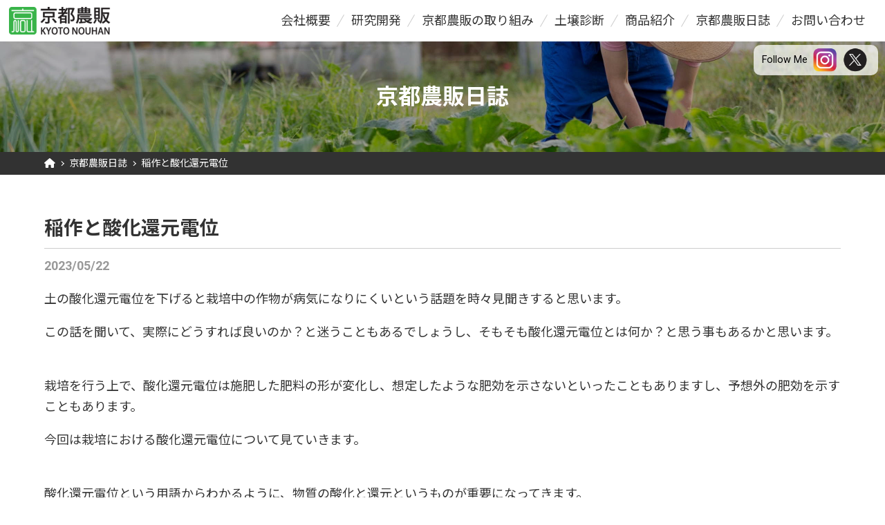

--- FILE ---
content_type: text/html; charset=UTF-8
request_url: https://kyonou.com/diary/353
body_size: 6842
content:

<!DOCTYPE html>
<html lang="ja"><head>
<meta http-equiv="Content-Type" content="text/html; charset=UTF-8">
<meta http-equiv="X-UA-Compatible" content="IE=edge">
<meta name="viewport" content="width=device-width, initial-scale=1, minimum-scale=1">
<title>稲作と酸化還元電位 | 京都農販日誌 | 株式会社京都農販</title>
<meta name="description" content="稲作と酸化還元電位">

<!-- SOCIAL NETWORK SETTING -->
<meta property="og:url" content="https://kyonou.com/diary/353">
<meta property="og:type" content="article">
<meta property="og:title" content="稲作と酸化還元電位 | 京都農販日誌 | 株式会社京都農販">
<meta property="og:description" content="稲作と酸化還元電位">
<meta property="og:site_name" content="株式会社京都農販">
<meta property="og:image" content="https://kyonou.com/article/file/353/P8020042.jpeg">
<meta property="og:locale" content="ja_JP">

<!-- FAVICON SETTING -->
<link rel="shortcut icon" href="/favicon.ico">
<link rel="apple-touch-icon" href="/img/common/apple-touch-icon.png">
<link rel="icon" type="image/png" href="/img/common/android-chrome-192x192.png">

<!-- URL CANONICAL -->
<link rel="canonical" href="https://kyonou.com/diary/353">

<!-- STYLE SHEET -->
<link rel="stylesheet" href="/css/common.css?v=251107" media="all">
<link rel="stylesheet" href="/css/style.css?v=260121" media="all">

<!-- Google Tag Manager -->
<script>(function(w,d,s,l,i){w[l]=w[l]||[];w[l].push({'gtm.start':
new Date().getTime(),event:'gtm.js'});var f=d.getElementsByTagName(s)[0],
j=d.createElement(s),dl=l!='dataLayer'?'&l='+l:'';j.async=true;j.src=
'https://www.googletagmanager.com/gtm.js?id='+i+dl;f.parentNode.insertBefore(j,f);
})(window,document,'script','dataLayer','GTM-W2JV9VKX');</script>
<!-- End Google Tag Manager -->
</head>

<body class="diary_details">
  <!-- Google Tag Manager (noscript) -->
<noscript><iframe src="https://www.googletagmanager.com/ns.html?id=GTM-W2JV9VKX"
height="0" width="0" style="display:none;visibility:hidden"></iframe></noscript>
<!-- End Google Tag Manager (noscript) -->
  <div id="container">
  <div id="wrapper">
    <header id="header">
      <div class="inner">
                  <p class="logo"><a href="/"><img src="/img/common/logo.png" alt="京都農販" width="147" height="40" loading="lazy"></a></p>
                <input type="checkbox" id="navTgl" class="sp">
        <label for="navTgl" class="open"><span>&nbsp;</span></label>
        <label for="navTgl" class="close">&nbsp;</label>

        <nav class="gnavi">
          <ul>
            <li><a href="/company/">会社概要</a></li>
            <li><a href="/r_and_d/">研究開発</a></li>
            <li><a href="/effort/">京都農販の取り組み</a></li>
            <li><a href="/soil_diagnosis/">土壌診断</a></li>
            <li><a href="/product/">商品紹介</a></li>
            <!-- <li><a href="/recruit/">採用情報</a></li> -->
            <li><a href="/diary/">京都農販日誌</a></li>
            <!-- <li><a href="/news/">お知らせ</a></li> -->
            <li><a href="/inquiry/">お問い合わせ</a></li>
            <li class="navtgl_sns"><a href="https://www.instagram.com/kyotonouhan/" target="_blank"><img src="/img/common/instagram_icon.png" alt="インスタグラムのアイコン" width="44" height="44">Instagram</a></li>
            <li class="navtgl_sns"><a href="https://x.com/kyotonouhan/" target="_blank"><img src="/img/common/x_icon.png" alt="X (旧ツイッター) のアイコン" width="44" height="44">X (旧 Twitter)</a></li>
          </ul>
        </nav>
      </div><!-- /inner -->
    </header><!-- /header -->

    <div class="header_sns_content">
      <p>Follow Me</p>
      <a href="https://www.instagram.com/kyotonouhan/" target="_blank"><img src="/img/common/instagram_icon.png" alt="インスタグラムのアイコン" width="44" height="44"></a>
      <a href="https://x.com/kyotonouhan/" target="_blank"><img src="/img/common/x_icon.png" alt="X (旧ツイッター) のアイコン" width="44" height="44"></a>
    </div>

        <main>
      <div class="page_title">
        <figure><img src="/img/diary/page_title.jpg" alt="京都農販日誌" width="1600" height="320" loading="lazy"></figure>
        <div class="inner">
          <h1>京都農販日誌</h1>
        </div><!-- /inner -->
      </div><!--/ page_title -->

      <div class="breadcrumb">
        <ul class="inner">
          <li><a href="/"><i class="fa-solid fa-house"></i></a></li>
          <li><a href="/diary/">京都農販日誌</a></li>
          <li>稲作と酸化還元電位</li>
        </ul>
      </div><!-- /breadcrumb -->

      <section class="sec_diary_details">
        <div class="inner">
          <h2>稲作と酸化還元電位</h2>
          <p class="date">2023/05/22</p>

          <div class="diary_content">
            <p>土の酸化還元電位を下げると栽培中の作物が病気になりにくいという話題を時々見聞きすると思います。</p>
<p>この話を聞いて、実際にどうすれば良いのか？と迷うこともあるでしょうし、そもそも酸化還元電位とは何か？と思う事もあるかと思います。</p>
<br>
<p>栽培を行う上で、酸化還元電位は施肥した肥料の形が変化し、想定したような肥効を示さないといったこともありますし、予想外の肥効を示すこともあります。</p>
<p>今回は栽培における酸化還元電位について見ていきます。</p>
<br>
<p>酸化還元電位という用語からわかるように、物質の酸化と還元というものが重要になってきます。</p>
<p>ただ、酸化還元反応は電子の動きを見るといったとっつきにくい内容が飛び交いますので、理解が難しくなり嫌煙されることが多いです。</p>
<p>そこで極力酸化還元の反応を見ずに酸化還元電位で栽培者が把握しておくべきことを見ていきます。</p>
<br>
<hr>
<br>
<p><img src="https://kyonou.com/article/file/353/P8020042.jpeg" width="500" height="375" loading="lazy" /></p>
<br>
<p>酸化還元電位は稲作で見ていくとわかりやすいので、灌水した稲作で物の動きを見ていきます。</p>
<br>
<p><img src="https://kyonou.com/article/file/353/26257907_s.jpg" width="500" height="375" loading="lazy" /></p>
<br>
<p>有機質肥料で米ぬかというものがあります。</p>
<p>一旦栽培の事は置いておいて、人が米ぬかを食べた時、真っ先に思いつくのが、<strong>炭水化物の摂取で、体内で消化されてカロリーとなり、活動のエネルギーとして使用される</strong>といったところでしょうか。</p>
<br>
<p>上記の反応は有機質肥料として土壌に施肥した時に、土壌の微生物の餌として同様の反応が起こります。</p>
<p>ただし、人が米ぬかを食べた時と異なるのは、エネルギーの一部がこぼれ落ちて、水田の水に移動します。</p>
<br>
<p>この時の水に含まれたエネルギーが施肥した他の肥料に作用して形を変えます。</p>
<br>
<p><img src="https://kyonou.com/article/file/353/kachikuhun.jpg" width="500" height="375" loading="lazy" /></p>
<br>
<p>例えば、完熟牛糞に含まれる硝酸態窒素の硝酸ですが、有機物から得られたエネルギーに触れると、</p>
<p><strong>硝酸 → 亜硝酸、一酸化二窒素、窒素ガスやアンモニア</strong></p>
<p>に変化します。</p>
<p>一酸化二窒素や窒素ガスはその名の通りガス(気体)なので、作物の根が吸収する前に土からなくなっています。</p>
<p>※水稲の窒素肥料はアンモニア態窒素の尿素などを用いて、上記の問題を回避します。</p>
<br>
<hr>
<br>
<p>それでは、有機質からこぼれ落ちたエネルギーは稲作時でどのようなものに影響するのでしょうか？</p>
<p>反応しやすい順に記載しますと、</p>
<ul>
<li>硝酸 → 亜硝酸、<strong>一酸化二窒素</strong>、窒素ガスやアンモニア</li>
<li>マンガン(Ⅳ) → マンガン(Ⅱ)</li>
<li>鉄(Ⅲ) → 鉄(Ⅱ)</li>
<li>硫酸 → 硫化水素</li>
<li>二酸化炭素 → <strong>メタン</strong></li>
</ul>
<p>※参考：<a href="https://bookclub.kodansha.co.jp/product?item=0000349259" target="_blank" rel="noopener">エッセンシャル土壌微生物学 作物生産のための基礎 - 講談社</a> 98ページ</p>
<p>※上記の順番で硝酸の上に酸素があります。酸素がすべて消費されてから上の反応が開始します。</p>
<p>になります。</p>
<br>
<p>上記の内容で太字で示しました一酸化に窒素とメタンは強力な温室効果ガスだとされていまして、二酸化炭素に対して、一酸化二窒素は298倍、メタンは25倍の効果があるとされています。</p>
<p><a href="https://ja.wikipedia.org/wiki/%E6%B8%A9%E5%AE%A4%E5%8A%B9%E6%9E%9C%E3%82%AC%E3%82%B9" target="_blank" rel="noopener">温室効果ガス - Wikipedia</a></p>
<br>
<p>水田では、最初に硝酸が消費されつくしたら、次のマンガンを消費し、鉄、硫酸や二酸化炭素と反応が続いていきます。</p>
<p><strong>亜硝酸や硫化水素は根痛みの原因になります</strong>ので、稲作において極力発生させないようにすることが大事になります。</p>
<br>
<p>今までの内容から、稲作で家畜糞を用いますと、環境負荷が大きく、ガス障害により秀品率の低下に繋がる可能性があります。</p>
<p>根痛みは農薬の散布回数を増やしたり、追肥をしなければならなくなり、利益率も下がってしまいます。</p>
<p><a href="/diary/329">年々増える猛暑日対策として、中干し無しの稲作に注目しています</a></p>
<br>
<p>よく稲作のこだわった栽培として熟した家畜糞の施肥を謳っていることがありますが、酸化還元電位の観点から見ると逆効果になってしまうことがわかります。</p>
<p>家畜糞の施肥の際に運搬で燃料を使いますので、諸々の無駄を省く意味でも家畜糞ではない何かを謳い文句にすべきだと思います。</p>
<br>
<hr>
<br>
<p>先程の反応順にマンガン(Ⅳ)や鉄(Ⅲ)という見慣れない表記がありました。</p>
<p>栽培では鉄(Ⅲ)の方がよく使われますので、鉄の方で話を進めていきます。</p>
<br>
<p><img src="https://kyonou.com/article/file/353/26016484_m.jpg" width="500" height="375" loading="lazy" /></p>
<br>
<p>鉄(Ⅲ)は身近なところでいいますと錆びた鉄です。</p>
<p>錆びた鉄はよく<strong>酸化</strong>した鉄と言われる事が多く、土に含まれる鉄も上の写真のように酸化します。</p>
<br>
<p>この酸化した状態の鉄が、有機物からこぼれ落ちたエネルギーを得る事によって鉄(Ⅱ)の状態になります。</p>
<p>鉄(Ⅲ)が土のエネルギーを得て鉄(Ⅱ)になる反応を<strong>還元</strong>と呼びます。</p>
<br>
<p>今回見たような反応が酸化還元電位になります。</p>
<p>稲作の一発肥料で鉄配合のものをよく見かけますが、酸化した鉄を肥料に混ぜておく事で、根痛みの硫化水素の発生を抑える事ができます。</p>
<br>
<hr>
<br>
<p>今回の内容を読んで、稲作で窒素分の肥料をどのように施肥すれば良いのか？という疑問を持たれた方もいるかと思います。</p>
<p>この疑問に対して興味深い研究報告がありますので紹介します。</p>
<br>
<p><a href="https://www.a.u-tokyo.ac.jp/pr-yayoi/70yh.pdf" target="_blank" rel="noopener">鉄で土を肥やす！低窒素農業 | 広報誌『弥生』 | 東京大学大学院農学生命科学研究科・農学部</a>に記載されている内容ですが、鉄還元細菌という水田の微生物が有機物から得たエネルギーを用いて、鉄(Ⅲ)を還元して鉄(Ⅱ)にする際に空気中の窒素ガスからアンモニア態窒素に変わり、イネがこのアンモニア態窒素を利用するそうです。</p>
<br>
<p>興味深い事に鉄を散布することで、窒素肥料を60%減肥しても収量は維持されたそうです。</p>
<p>鉄(Ⅲ)の散布をしたことで、減肥をしつつ秀品率の低下の要因になる硫化水素の発生を抑え、農薬の使用量も減らす事ができる一石二鳥のような事が期待できます。</p>
<br>
<hr>
<br>
<p>上記の内容では、潅水をして稲作を続けるといずれは鉄(Ⅲ)が消費され、二酸化炭素の還元が始まってしまうのではないか？と疑問に思う方もいるかもしれません。</p>
<br>
<p>メタンの発生を抑える為に</p>
<br>
<p><img src="https://kyonou.com/article/file/353/P7210034.jpeg" width="500" height="375" loading="lazy" /></p>
<br>
<p>中干しを行い土が空気に触れる事で鉄(Ⅱ)から鉄(Ⅲ)に酸化して、再び潅水をすることが一般的ですが、田でも土作りを行い有機物(腐植)を蓄積させることで、腐植が土の急激な還元を抑えるという特性を利用する方法もあります。</p>
<p>※物理性の改善により、イネの根の発根を促進し、根経由で土へ酸素の供給量を増加させ、メタンガスの発生を抑える効果も期待できます。</p>
<p>このあたりの内容は<a href="/diary/329">年々増える猛暑日対策として、中干し無しの稲作に注目しています</a>の記事で触れています。</p>
<br>
<hr>
<br>
<p>今回は酸化還元電位の基礎となる酸化還元反応によって施肥した肥料の形が変わっていく事を見ました。</p>
<p>この酸化還元反応は光合成で重要な鉄やマンガンの吸収やリン酸の吸収に関与していきます。</p>
<p>効率的な施肥を行うには、酸化還元に意識を向けることが必要になります。</p>
<br>
<p><strong>余談</strong></p>
<p>今回触れました有機物からエネルギーは実際は電子(e<sup>−</sup>)を用いて考えます。</p>
<p>酸化は分子から電子を失う事を指し、還元は分子が電子を得る事を指します。</p>
<p>有機物が酸化されることにより電子を失い、鉄(Ⅲ)が電子を得て還元されると鉄(Ⅱ)になります。</p>          </div><!-- /diary_content -->

          <div class="intro_sns">
            <p>京都農販日誌の技術情報、セミナー開催情報、新商品の紹介やキャンペーンなど、いち早く情報がほしい方は、ぜひ弊社の SNS をフォローしてください！</p>
            <div class="sns_icons">
              <a href="https://www.instagram.com/kyotonouhan/" target="_blank"><img src="/img/common/instagram_icon.png" alt="インスタグラムのアイコン" width="60" height="60"><span>kyotonouhan</span></a>
              <a href="https://x.com/kyotonouhan/" target="_blank"><img src="/img/common/x_icon.png" alt="X (旧ツイッター) のアイコン" width="60" height="60"><span>@KyotoNouhan</span></a>
            </div>
          </div>

          <p class="btn_back"><a href="./">一覧に戻る</a></p>
        </div><!-- /inner -->
      </section><!-- /sec_diary_details -->

            <section class="sec_news">
        <div class="inner">
          <h3>お知らせ<span>News</span></h3>
          <ul class="news_list">

                        <li>
              <a href="https://kyonou.com/diary/493">
                <dl>
                  <dt>2026/01/20</dt>
                  <dd class="cf">能勢町で開催されました土から学び直す連続セミナーでリン酸肥料の話をしました</dd>
                </dl>
              </a>
            </li>
                        <li>
              <a href="https://kyonou.com/diary/492">
                <dl>
                  <dt>2025/12/19</dt>
                  <dd class="cf">生駒市農業祭農産物品評会表彰式で良い土とはなにか？の話をしました</dd>
                </dl>
              </a>
            </li>
                        <li>
              <a href="https://kyonou.com/diary/489">
                <dl>
                  <dt>2025/12/08</dt>
                  <dd class="cf">能勢町で開催されました土から学び直す連続セミナーで窒素肥料の話をしました</dd>
                </dl>
              </a>
            </li>
                        <li>
              <a href="https://kyonou.com/diary/488">
                <dl>
                  <dt>2025/11/28</dt>
                  <dd class="cf">神奈川県養鶏部会の勉強会で大規模稲作の課題と家畜糞の可能性の話をしました</dd>
                </dl>
              </a>
            </li>
                        <li>
              <a href="https://kyonou.com/diary/487">
                <dl>
                  <dt>2025/11/22</dt>
                  <dd class="cf">原生協コミュニティルームで米ぬか嫌気ボカシ肥づくりの実習を行いました</dd>
                </dl>
              </a>
            </li>
            
          </ul>
        </div><!-- /inner -->
      </section><!-- /sec_news -->

    </main>

          <section class="sec_contact">
        <div class="contact_box">
          <h3>お問い合わせ</h3>
          <p>弊社へのご相談・ご質問は<br class="sp">こちらからお問い合わせください。</p>
          <p class="btn_contact"><a href="/inquiry/">お問い合わせはこちら</a></p>
        </div><!-- /contact_box -->
      </section><!-- /sec_contact -->
      </div><!-- /wrapper -->

  <footer>
    <div class="bnr_area_content">
      <div class="inner">
        <ul>
          <li><a href="/diary/"><img src="/img/common/bnr_diary.jpg" width="310" height="140" alt="京都農販日誌" loading="lazy"></a></li>
          <li><a href="/dictionary/"><img src="/img/common/bnr_dictionary.jpg" width="310" height="140" alt="お役立ち農業辞書" loading="lazy"></a></li>
          <li><a href="/study/"><img src="/img/common/bnr_study.jpg" width="310" height="140" alt="栽培者向け勉強会資料" loading="lazy"></a></li>
        </ul>
        <ul>
          <li class="sns"><a href="https://www.instagram.com/kyotonouhan/" target="_blank"><img src="/img/common/instagram_icon.png" alt="インスタグラムのアイコン" width="48" height="48"><p>kyotonouhan</p></a></li>
          <li class="sns"><a href="https://x.com/kyotonouhan/" target="_blank"><img src="/img/common/x_icon.png" alt="X (旧ツイッター) のアイコン" width="48" height="48"><p>@KyotoNouhan</p></a></li>
        </ul>
      </div><!-- /inner -->
    </div><!-- /bnr_area_content -->

    <div class="fnavi_area">
      <div class="inner cf">
        <div class="fnavi_inner_wrap">
          <ul>
            <li><a href="/./">トップ</a></li>
            <li><a href="/company/">会社概要</a></li>
            <li><a href="/r_and_d/">研究開発</a></li>
            <li><a href="/effort/">京都農販の取り組み</a></li>
          </ul>
          <ul>
            <li><a href="/soil_diagnosis/">土壌診断</a></li>
            <li><a href="/product/">商品紹介</a></li>
            <!-- <li><a href="/recruit/">採用情報</a></li> -->
            <!-- <li><a href="/news/">お知らせ</a></li> -->
            <li><a href="/inquiry/">お問い合わせ</a></li>
          </ul>
        </div><!-- /fnavi_inner_wrap -->
        <div class="fnavi_inner_wrap">
          <ul>
            <li><a href="/sprinkler/">スプリンクラー特集</a></li>
            <li><a href="/pipehouse/">パイプハウス施工事例</a></li>
            <li><a href="/yakushi/">地力薬師特集</a></li>
          </ul>
          <ul>
            <li><a href="/diary/">京都農販日誌</a></li>
            <li><a href="/dictionary/">お役立ち農業辞書</a></li>
            <li><a href="/study/">栽培者向け勉強会</a></li>
          </ul>
          <ul>
            <li><a href="/law/">特定商取引に関する表示</a></li>
            <li><a href="/privacy/">プライバシーポリシー</a></li>
          </ul>
        </div><!-- /fnavi_inner_wrap -->
      </div><!-- /inner -->
    </div><!-- /fnavi_area -->

    <div class="siteinfo_area">
      <div class="inner">
        <p class="address"><img src="/img/common/logo.png" alt="京都農販" width="120" height="33" loading="lazy">〒603-8811 京都市北区西賀茂北山ノ森町1-1</p>
        <p class="copyright">Copyright 2025 株式会社京都農販 All Rights Reserved.</p>
      </div><!-- /inner -->
    </div><!-- /siteinfo_area -->

    <div class="bnr_area_related">
      <div class="inner">
        <ul>
          <li><a href="https://www.sunhope.com/" target="_blank"><img src="/img/common/bnr_sunhope.png" width="240" height="80" alt="SUN HOPE" loading="lazy"></a></li>
          <li><a href="https://old.kyonou.com/soil3/user/login/" target="_blank"><img src="/img/common/bnr_soil3.png" width="240" height="80" alt="SOIL3" loading="lazy"></a></li>
          <li><a href="https://saitodev.co/" target="_blank"><img src="/img/common/bnr_mikata.png" width="240" height="80" alt="植物のミカタ" loading="lazy"></a></li>
        </ul>
      </div><!-- /inner -->
    </div><!-- /bnr_area_related -->


  </footer><!-- /footer -->
</div><!-- /container -->
</body>
</html>

--- FILE ---
content_type: text/css
request_url: https://kyonou.com/css/common.css?v=251107
body_size: 5941
content:
@charset "UTF-8";

/* fonts
----------------------------------------------------*/
@import url('https://fonts.googleapis.com/css2?family=Noto+Sans+JP:wght@400;500;700&family=Roboto:wght@400;500;700&family=Montserrat:wght@400;700&family=Montserrat:wght@400;700&display=swap');
@import url('https://use.fontawesome.com/releases/v6.1.1/css/all.css');

/* reset
----------------------------------------------------*/
/*
html5doctor.com Reset Stylesheet
v1.6.1
Last Updated: 2010-09-17
Author: Richard Clark - http://richclarkdesign.com
Twitter: @rich_clark
*/

html, body, div, span, object, iframe,
h1, h2, h3, h4, h5, h6, p, blockquote, pre,
abbr, address, cite, code,
del, dfn, em, img, ins, kbd, q, samp,
small, strong, sub, sup, var,
b, i,
dl, dt, dd, ol, ul, li,
fieldset, form, label, legend,
table, caption, tbody, tfoot, thead, tr, th, td,
article, aside, canvas, details, figcaption, figure,
footer, header, hgroup, menu, nav, section, summary,
time, mark, audio, video {
  margin:0;
  padding:0;
  border:0;
  outline:0;
  font-size:100%;
  /*vertical-align:baseline;*/
  background:transparent;
}

body {
  line-height:1;
}

article,aside,details,figcaption,figure,
footer,header,hgroup,menu,nav,section {
  display:block;
}

nav ul {
  list-style:none;
}

ul,ol {
  list-style:none;
}

blockquote, q {
  quotes:none;
}

blockquote:before, blockquote:after,
q:before, q:after {
  content:'';
  content:none;
}

a {
  margin:0;
  padding:0;
  font-size:100%;
  vertical-align:baseline;
  background:transparent;
}

/* change colours to suit your needs */
ins {
  background-color:#ff9;
  color:#000;
  text-decoration:none;
}

/* change colours to suit your needs */
mark {
  background-color:#ff9;
  color:#000;
  font-style:italic;
  font-weight:bold;
}

del {
  text-decoration: line-through;
}

abbr[title], dfn[title] {
  border-bottom:1px dotted;
  cursor:help;
}

table {
  border-collapse:collapse;
  border-spacing:0;
}

/* change border colour to suit your needs */
hr {
  display:block;
  height:1px;
  border:0;
  border-top:1px solid #cccccc;
  margin:1em 0;
  padding:0;
}

input, select {
  vertical-align:middle;
}

/* layout
----------------------------------------------------*/
html,body {
  height: 100%;
}

html {
  scroll-behavior: smooth;
  font-size: 62.5%;
}

body{
  color: #333;
  line-height: 1.7;
  font-family: 'Roboto', 'Noto Sans JP', sans-serif;
  font-size: 1.8rem;
  position: relative;
  -webkit-text-size-adjust: 100%;
  overflow-x: hidden;
}

#container{
  width:100%;
  min-height: 100vh;
  height: auto !important;
  height: 100%;
  position: relative;
  margin: 0 auto;
  padding: 0 auto;
  overflow: hidden;
  -webkit-overflow-scrolling: touch;
}

#wrapper {
  width: 100%;
  margin: 0 auto;
}

footer {
  width: 100%;
  bottom: 0;
  position: sticky;
  position: -webkit-sticky;
}

* {
  box-sizing:border-box;
}

.inner {
  width: 90%;
  max-width: 1200px;
  margin: 0 auto;
}

img {
  display: block;
}

.sp { display:none; }
.pc { display:block; }

.txt_center {text-align: center;}
.txt_small {font-size: 1.2rem;}
.txt_red {color: #D93625;}

/* clearfix */
.cf {
  zoom: 1;
}
.cf:before, .cf:after {
  content: "";
  display: table;
}
.cf:after {
  clear: both;
}

.clear {
  clear: both;
}

/* link */
a {
  color: #333;
  transition: all .2s linear;
  text-decoration: underline;
}
a:hover {
  text-decoration: none;
}

a:hover img {
  opacity: .8;
}

main figure figcaption {
  font-size: 1.6rem;
  color: #666;
}

main a.external_link::after {
  display: inline-block;
  content: "\f08e";
  font-weight: 900;
  font-family: "Font Awesome 6 Free";
  margin-left: 0.2em;
  margin-right: 0.2em;
  color: #12AF83;
}

main a.pdf_link::after {
  display: inline-block;
  content: "\f1c1";
  font-family: "Font Awesome 6 Free";
  margin-left: 0.2em;
  margin-right: 0.2em;
  color: #12AF83;
}

@media only screen and (max-width: 767px) {
  body {-webkit-text-size-adjust: 100%;}

  #wrapper {
    padding-bottom: 0;
  }

  footer {
    height: auto;
    position: static;
  }

  img {
    width: 100%;
    height: auto;
  }

  .sp {display:block;}
  .pc {display:none;}

  main a[href*="tel:"] {
    color: #333;
  }
}

@media print{
  header {
    position: static !important;
  }
  main {
    padding: 0 !important;
  }
  nav.gnavi {
    display: none;
  }
}

/* header
----------------------------------------------------*/
header {
  z-index: 10;
  width: 100%;
  background: #fff;
  position: fixed;
  top: 0;
  left: 0;
}

/********** header.inner **********/
header .inner {
  width: 98%;
  max-width: 98%;
  margin: 0 auto;
  height: 60px;
  display: flex;
  justify-content: space-between;
  align-items: center;
}

/***** logo *****/
header .inner .logo {
  width: 147px;
  height: 40px;
}

header .inner .logo img {
  width: 100%;
  height: auto;
}

header .inner .logo a {
  display: block;
}

/***** gnavi *****/
header .gnavi ul {
  font-size: 0;
}

header .gnavi ul li {
  position: relative;
  display: inline-block;
  font-size: 1.8rem;
  padding: 0 15px;
}

header .gnavi ul li:not(:last-child)::after {
  content: "";
  width: 1px;
  height: 20px;
  background: #ccc;
  top: 50%;
  transform: translateY(-50%) rotate(30deg);
  right: 0;
  position: absolute;
}

header .gnavi ul li:nth-last-child(3)::after {
  content: none;
}

header .gnavi ul li a {
  text-decoration: none;
  display: block;
}

header .gnavi ul li a:hover {
  opacity: .8;
}

header .gnavi ul li.navtgl_sns {
  display: none;
}

/***** header_sns_content *****/
.header_sns_content {
  position: absolute;
  top: 65px;
  right: 10px;
  width: 180px;
  height: 44px;
  background-color: rgba(255,255,255,0.75);
  display: flex;
  justify-content: center;
  border-radius: 10px;
  z-index: 1;
}

.header_sns_content p {
  font-size: 0.8em;
  margin: auto 3px auto 0;
  color: #000000;
}

/********** navTgl **********/
header #navTgl,
header label {
  display: none;
}

@media only screen and (max-width: 1024px) {
  header {
    width: 100%;
    height: 60px;
    line-height: 60px;
    top: 0;
    left: 0;
    position: fixed;
    filter: drop-shadow(0px 2px 2px rgba(0, 0, 0, 0.1));
  }

  /********** navTgl **********/
  header #navTgl {
    display: none;
  }

  header label {
    cursor: pointer;
    position: fixed;
    top: 0;
    right: 0;
    display: block;
  }

  header label.open {
    z-index: 12;
    width: 60px;
    height: 60px;
    transition: background .6s, transform .6s cubic-bezier(0.215, 0.61, 0.355, 1);
  }

  header label.open::before,
  header label.open::after {
    content: "";
  }

  header label.open span,
  header label.open::before,
  header label.open::after {
    content: "";
    position: absolute;
    top: calc(50% - 1px);
    right: 30%;
    width: 50%;
    border-bottom: 2px solid #12AF83;
    transition: transform .6s cubic-bezier(0.215, 0.61, 0.355, 1);
  }

  header label.open span {
    height: 2px;
  }

  header label.open::before {
    transform: translateY(-8px);
  }

  header label.open::after {
    transform: translateY(8px);
  }

  header label.close {
    z-index: 11;
    width: 100%;
    height: 100%;
    pointer-events: none;
    transition: background .6s;
  }

  header #navTgl:checked + .open span {
    transform: scaleX(0);
  }

  header #navTgl:checked + .open::before {
    transform: rotate(45deg);
    border-bottom: 2px solid #fff;
  }

  header #navTgl:checked + .open::after {
    transform: rotate(-45deg);
    border-bottom: 2px solid #fff;
  }

  header #navTgl:checked ~ .close {
    pointer-events: auto;
    background: rgba(0,0,0,.7);
    height: 100vh;
  }

  header #navTgl:checked ~ .gnavi {
    transform: none;
  }

  header .gnavi {
    z-index: 11;
    position: fixed;
    top: 0;
    right: 0;
    width: 80%;
    height: 100%;
    margin: 0;
    padding: 10px;
    box-sizing: border-box;
    background: #12AF83;
    transform: translateX(100%);
    transition: transform .6s cubic-bezier(0.215, 0.61, 0.355, 1);
  }

  header .gnavi ul {
    position: absolute;
    top: 60px;
    left: 0;
    display: block;
    width: 100%;
    height: 100vh;
    background: #12AF83;
  }

  header .gnavi ul li {
    margin: 0 0 0 auto;
    display: block;
    padding: 0;
    border-bottom: 1px solid #8ACBB7;
  }

  header .gnavi ul li:first-child {
    border-top: 1px solid #8ACBB7;
  }

  header .gnavi ul li a {
    position: relative;
    padding: 0 20px;
    height: 60px;
    line-height: 60px;
    color: #fff;
  }

  header .gnavi ul li:not(:last-child)::after {
    content: none;
  }

  header .gnavi ul li.navtgl_sns {
    display: block;
  }

  header .gnavi ul li.navtgl_sns img {
    margin: auto 5px auto -5px;
    width: 44px;
    height: 44px;

  }

  header .gnavi ul li.navtgl_sns a {
    display: flex;
  }

  /***** header_sns_content *****/
  .header_sns_content {
    display: none;
  }
}

/* footer
----------------------------------------------------*/
/********** bnr_area_content **********/
footer .bnr_area_content {
  background: #E5FFF7;
  padding: 20px 0;
}

footer .bnr_area_content ul {
  display: flex;
  justify-content: center;
}

footer .bnr_area_content ul li {
  margin: 0 10px;
  max-width: 310px;
}

footer .bnr_area_content ul li a {
  display: block;
}

footer .bnr_area_content ul li.sns {
  margin: 15px 15px 0 15px;
  padding: 10px 30px;
  background-color: #ffffff;
  border: solid 1px #cccccc;
}

footer .bnr_area_content ul li.sns a {
  display: flex;
  justify-content: center;
  text-decoration: none;
  color: #000000;
}

footer .bnr_area_content ul li.sns a:hover {
 color: #666666;
 transition: unset;
}

footer .bnr_area_content ul li.sns a p {
  margin: auto;
  font-size: 1.1em;
}

footer .bnr_area_content ul li.sns a img {
  min-width: 40px;
  min-height: 40px;
}

/********** fnavi_area **********/
footer .fnavi_area {
  background: #35BA95;
  padding: 20px 0;
}

footer .fnavi_area ul {
  font-size: 1.3rem;
  float: left;
  width: 20%;
}

footer .fnavi_area ul li {
  position: relative;
  margin-bottom: 5px;
}

footer .fnavi_area ul li::before {
  content: "";
  width: 5px;
  height: 1px;
  background: #fff;
  position: absolute;
  top: 50%;
  left: 0;
  transform: translateY(-50%);
}

footer .fnavi_area ul li a {
  color: #fff;
  text-decoration: none;
  position: relative;
  padding-left: 10px;
}

/********** siteinfo_area **********/
footer .siteinfo_area {
  padding: 10px 0;
}

footer .siteinfo_area .inner {
  display: flex;
  justify-content: space-between;
  align-items: center;
}

footer .siteinfo_area .address {
  display: flex;
  align-items: center;
  font-size: 1.4rem;
}

footer .siteinfo_area .address img {
  width: 120px;
  height: auto;
  margin-right: 10px;
}

footer .siteinfo_area .copyright {
  font-size: 1.2rem;
  color: #666;
}

/********** bnr_area_related **********/
footer .bnr_area_related {
  background: #F5F2E9;
  padding: 20px 0;
}

footer .bnr_area_related ul {
  display: flex;
  justify-content: center;
}

footer .bnr_area_related ul li {
  margin: 0 10px;
  max-width: 240px;
}

footer .bnr_area_related ul li a {
  display: block;
}

@media only screen and (max-width: 1024px) {
  /********** fnavi_area **********/
  footer .fnavi_area .fnavi_inner_wrap:nth-child(1) ul:nth-child(2) {
    width: 15%;
  }

  footer .fnavi_area .fnavi_inner_wrap:nth-child(2) ul:nth-child(1) {
    width: 22%;
  }

  footer .fnavi_area .fnavi_inner_wrap:nth-child(2) ul:nth-child(3) {
    width: 23%;
  }
}

@media only screen and (max-width: 767px) {
  /********** bnr_area_content **********/
  footer .bnr_area_content ul li.sns {
    margin: 15px 10px 0 10px;
    padding: 5px 10px;
    background-color: #ffffff;
    border: solid 1px #cccccc;
  }


  footer .bnr_area_content ul li.sns a p {
    font-size: 0.9em;
  }

  footer .bnr_area_content ul li.sns a img {
    width: 40px;
    height: 40px;
  }

  /********** fnavi_area **********/
  footer .fnavi_area .inner {
    flex-wrap: wrap;
  }

  footer .fnavi_area .fnavi_inner_wrap {
    width: 50%;
    float: left;
  }

  footer .fnavi_area ul {
    float: none;
    width: 100%;
  }

  footer .fnavi_area .fnavi_inner_wrap:nth-child(1) ul:nth-child(2),
  footer .fnavi_area .fnavi_inner_wrap:nth-child(2) ul:nth-child(1),
  footer .fnavi_area .fnavi_inner_wrap:nth-child(2) ul:nth-child(3) {
    width: 100%;
  }

  /********** siteinfo_area **********/
  footer .siteinfo_area .inner {
    display: block;
  }

  footer .siteinfo_area .address {
    display: block;
    text-align: center;
  }

  footer .siteinfo_area .address img {
    margin: 0 auto 5px;
  }

  footer .siteinfo_area .copyright {
    text-align: center;
  }

  /********** bnr_area_related **********/
  footer .bnr_area_related {
    padding: 10px 0;
  }

  footer .bnr_area_related ul {
    flex-wrap: wrap;
  }

  footer .bnr_area_related ul li {
    margin: 0 1%;
    width: 48%;
    margin-bottom: 10px;
  }

  footer .bnr_area_related ul li img {

  }
}

/* sec_contact
----------------------------------------------------*/
.sec_contact {
  position: relative;
  background: url("../img/common/bg_contact_box.jpg") 50% 50% /cover;
  z-index: 0;
  padding: 60px 0 !important;
}

.sec_contact::before{
  content: "";
  position: absolute;
  top: 0;
  left: 0;
  width: 100%;
  height: 100%;
  background: rgba(0,0,0,.3);
  z-index: -1;
}

.sec_contact .contact_box {
  text-align: center;
  padding: 40px;
  width: 90%;
  max-width: 800px;
  background: rgba(255,255,255,.8);
  margin: 0 auto;
  border: solid 5px #A4DECC;
}

.sec_contact .contact_box h3 {
  font-size: 2.4rem;
  color: #12AF83;
  border-bottom: none;
  margin-bottom: 20px;
  padding-bottom: 0;
  text-align: center;
}

.sec_contact .contact_box .btn_contact {
  margin-top: 1em;
}

@media only screen and (max-width: 767px) {
  .sec_contact .contact_box {
    padding: 20px;
  }

  .sec_contact {
    padding: 20px 0 !important;
  }
}

/* main
----------------------------------------------------*/
main {
  background: #fff;
}

main .anchor {
  margin-top: -60px !important;
  padding-top: 60px !important;
}

body:not(.home) main {
  padding: 60px 0;
}

body:not(.home) main section:first-of-type {
  margin-top: 60px;
}

body:not(.home) main section + section {
  margin-top: 60px;
}

main p + * {
  margin-top: 1em;
}

/* Added by KURAYA Chihiro on 2023-01-07 */
main ul + * {
  margin-top: 1em;
}
main ol + * {
  margin-top: 1em;
}

* + .btn,
* + .btn_cart {
  margin-top: 30px;
}

/* Added by KURAYA Chihiro on 2025-11-19 */
.product_unavailable {
  text-align: center;
  color: red;
  margin-top: 30px;
}

/* btn_set */
.btn_set {
  display: flex;
  justify-content: center;
  margin: 2em 0;
}

.btn_set p {
  width: 320px;
  margin: 0 10px;
}

/* btn */
.btn a,
.btn input[type="submit"],
.btn_cart a,
.btn_down a,
.btn_contact a,
.btn_download a {
  display: block;
  border-radius: 30px;
  background: #12AF83;
  color: #fff;
  font-weight: bold;
  text-decoration: none;
  margin: 0 auto;
  text-align: center;
  height: 60px;
  line-height: 60px;
  max-width: 320px;
  position: relative;
}

.btn a::before,
.btn input[type="submit"]::before {
  content: "";
  position: absolute;
  top: 50%;
  right: 20px;
  width: 6px;
  height: 6px;
  border-top: 2px solid #fff;
  border-right: 2px solid #fff;
  -webkit-transform: rotate(45deg) translateY(-50%);
  transform: rotate(45deg) translateY(-50%);
}

.btn_cart a::before {
  content: "\f07a";
  font-family: "Font Awesome 6 Free";
  margin-right: 0.2em;
  color: #fff;
}

.btn_down a::before {
  content: "";
  position: absolute;
  top: 50%;
  right: 20px;
  width: 6px;
  height: 6px;
  border-bottom: 2px solid #fff;
  border-right: 2px solid #fff;
  -webkit-transform: rotate(45deg) translateY(-50%);
  transform: rotate(45deg) translateY(-50%);
}

.btn_contact a::before {
  display: inline-block;
  content: "\f0e0";
  font-family: "Font Awesome 6 Free";
  margin-left: 0.2em;
  margin-right: 0.2em;
  color: #fff;
}

.btn_download a::before {
  display: inline-block;
  content: "\f56d";
  font-family: "Font Awesome 6 Free";
  margin-left: 0.2em;
  margin-right: 0.2em;
  color: #fff;
}

/* btn_back */
.btn_back a {
  display: block;
  border-radius: 30px;
  background: #fff;
  color: #12AF83;
  border: 1px solid #12AF83;
  font-weight: bold;
  text-decoration: none;
  margin: 0 auto;
  text-align: center;
  height: 60px;
  line-height: 60px;
  max-width: 320px;
  position: relative;
}

.btn_back a::before {
  content: "";
  position: absolute;
  top: 50%;
  left: 20px;
  width: 6px;
  height: 6px;
  border-top: 2px solid #12AF83;
  border-left: 2px solid #12AF83;
  -webkit-transform: rotate(-45deg) translateY(-50%);
  transform: rotate(-45deg) translateY(-50%);
}

/* hover */
.btn a:hover,
.btn input[type="submit"]:hover,
.btn_cart a:hover,
.btn_back a:hover,
.btn_down a:hover,
.btn_contact a:hover,
.btn_download a:hover
{
  opacity: .8;
}

/* img */
main .img_left {
  float: left;
  margin: 0 30px 30px 0;
}

main .img_right {
  float: right;
  margin: 0 0 30px 30px;
}

main .img_center img {
  margin: 0 auto 1em;
}

@media only screen and (max-width: 767px) {
  body:not(.home) main {
    padding: 60px 0 30px;
  }

  body:not(.home) main section:first-of-type {
    margin-top: 30px;
  }

  body:not(.home) main section + section {
    margin-top: 30px;
  }

  /* btn_set */
  .btn_set {
    display: block;
  }

  .btn_set p {
    width: auto;
    margin: 0 0 20px;
  }

  /* img */
  main .img_left {
    float: none;
    margin: 0 0 30px 0;
  }

  main .img_right {
    float: none;
    margin: 0 0 30px 0;
  }
}

/* page_title
----------------------------------------------------*/
.page_title {
  position: relative;
}

.page_title::before {
  content: "";
  position: absolute;
  top: 0;
  left: 0;
  width: 100%;
  height: 100%;
  background: rgba(0,0,0,.3);
}

.page_title figure img {
  object-fit: cover;
  width: 100%;
  height: 160px;
}

.page_title .inner {
  position: absolute;
  top: 50%;
  left: 50%;
  transform: translate(-50%, -50%);
}

.page_title .inner h1 {
  color: #fff;
  font-size: 3.2rem;
  position: absolute;
  top: 50%;
  left: 50%;
  transform: translate(-50%, -50%);
  z-index: 1;
  line-height: 1.5;
  text-align: center;
  width: 100%;
}


/* heading
----------------------------------------------------*/
main h2 {
  font-size: 3.2rem;
  font-weight: bold;
  line-height: 1.3;
  margin-bottom: 40px;
  text-align: center;
  position: relative;
}

main h2::after {
  content: "";
  width: 120px;
  height: 4px;
  background: #12AF83;
  display: block;
  position: absolute;
  left: 50%;
  transform: translateX(-50%);
  bottom: -10px;
}

main h3 {
  color: #12AF83;
  text-align: center;
  font-size: 2.8rem;
  font-weight: bold;
  line-height: 1.3;
  margin-bottom: 20px;
}

main h4 {
  color: #12AF83;
  font-size: 2.4rem;
  font-weight: bold;
  line-height: 1.3;
  margin-top: 20px;  /* Added by KURAYA Chihiro on 2023-01-07 */
  margin-bottom: 20px;
  border-bottom: 2px solid #12AF83;
  padding-bottom: 5px;
}

main h5 {
  font-size: 2.2rem;
  font-weight: bold;
  line-height: 1.3;
  margin-bottom: 10px;
  position: relative;
  padding-left: 25px;
}

main h5::after {
  content: "";
  width: 20px;
  height: 20px;
  background: #12AF83;
  border-radius: 50%;
  color: #12AF83;
  position: absolute;
  left: 0;
  top: 0.2em;
}

main h6 {
  font-size: 1.8rem;
  font-weight: bold;
  line-height: 1.3;
  margin-bottom: 10px;
}

@media only screen and (max-width: 767px) {
  main h2 {
    font-size: 2.8rem;
    margin-bottom: 30px;
  }

  main h3 {
    font-size: 2.4rem;
  }

  main h4 {
    font-size: 2rem;
  }

  main h5 {
    font-size: 1.8rem;
    padding-left: 25px;
  }

  main h5::before {
    width: 16px;
    height: 16px;
    left: 0;
    top: 5px;
  }
}

/* list
----------------------------------------------------*/
main section ol.list {
  padding-left: 1.7em;
}

main section ul.list li {
  list-style: disc;
}

main section ol.list li {
  list-style: decimal;
}

main section ul.list li {
  list-style: none;
  position: relative;
  padding-left: 1em;
}

main section ul.list li::before {
  content: "";
  width: 6px;
  height: 6px;
  background: #12AF83;
  border-radius: 50%;
  position: absolute;
  top: .5em;
  left: 0;
}

main section ul.ast {
  padding-left: 0;
}

main section ul.ast li {
  padding-left: 1em;
  text-indent: -1em;
}

main section ul.ast li::before {
  content: "※";
}

/* breadcrumb
----------------------------------------------------*/
.breadcrumb {
  font-size: 1.4rem;
  padding: 5px 0;
  overflow: hidden;
  background: #323232;
  color: #fff;
}

.breadcrumb ul {
  display: flex;
}

.breadcrumb ul li {
  margin-right: 20px;
  white-space: nowrap;
}

.breadcrumb ul li a {
  text-decoration: none;
  color: #fff;
  position: relative;
}

.breadcrumb ul li a:hover {
  text-decoration: underline;
}

.breadcrumb span:last-of-type {
  overflow: hidden;
  text-overflow: ellipsis;
  white-space: nowrap;
}

.breadcrumb ul li a::after {
  content: "";
  position: absolute;
  top: 50%;
  right: -10px;
  width: 4px;
  height: 4px;
  border-top: 1px solid #fff;
  border-right: 1px solid #fff;
  -webkit-transform: rotate(45deg) translateY(-50%);
  transform: rotate(45deg) translateY(-50%);
}

.breadcrumb ul li:last-of-type {
  overflow: hidden;
  text-overflow: ellipsis;
  white-space: nowrap;
}


@media only screen and (max-width: 767px) {
  .breadcrumb {
    font-size: 1.2rem;
  }
}

/* anchor_link_block
----------------------------------------------------*/
main .anchor_link_block {
  background: #D1F0E7;
  padding: 40px 0;
}

main .anchor_link_block ul.anchor_link_btns {
  display: flex;
  flex-wrap: wrap;
  justify-content: space-between;
  align-items: top
}

main .anchor_link_block ul.anchor_link_btns li {
  text-align: center;
  font-weight: bold;
  background: #fff;
  padding: 15px 15px 20px;
  line-height: 1.5;
  position: relative;
}

main .anchor_link_block ul.anchor_link_btns li::after {
  content: "";
  position: absolute;
  bottom: 5px;
  left: 50%;
  border: 6px solid transparent;
  border-top: 6px solid #12AF83;
  transform: translateX(-50%);
}

main .anchor_link_block ul.anchor_link_btns li a {
  display: block;
  text-decoration: none;
}

main .anchor_link_block ul.anchor_link_btns li a:hover {
  opacity: .8;
}

main .anchor_link_block ul.anchor_link_btns02 li {
  width: 49%;
}

main .anchor_link_block ul.anchor_link_btns03 li {
  font-size: 1.6rem;
  width: 32%;
}

main .anchor_link_block ul.anchor_link_btns04 li {
  font-size: 1.6rem;
  width: 24%;
}

@media only screen and (max-width: 1024px) {
  main .anchor_link_block {
    padding: 20px 0 10px;
  }

  main .anchor_link_block ul.anchor_link_btns li {
    margin-bottom: 10px;
    padding: 10px 10px 15px;
  }

  main .anchor_link_block ul.anchor_link_btns li::after {
    bottom: 0;
  }

  main .anchor_link_block ul.anchor_link_btns03 li,
  main .anchor_link_block ul.anchor_link_btns04 li {
    width: 49%;
  }
}

/* sec_recproduct
----------------------------------------------------*/
main .sec_recproduct {
  background: #F5F2E9;
  padding: 60px 0;
}

main .sec_recproduct h2 {
  font-size: 3.6rem;
  text-align: center;
}

main .sec_recproduct h2 span {
  font-size: 1.8rem;
  display: block;
  color: #999;
  font-family: 'Montserrat', sans-serif;
}

main .sec_recproduct h2::after {
  content: none;
}

main .sec_recproduct ul.product_list {
  display: flex;
  flex-wrap: wrap;
  justify-content: space-between;
}

main .sec_recproduct ul.product_list li {
  width: 32%;
}

main .sec_recproduct ul.product_list li::after {
  content: "";
  display: block;
  width: 32%;
  height: 0;
}

main .sec_recproduct ul.product_list li .item_box {
  background: #fff;
  display: flex;
  flex-direction: column;
  height: 100%;
  text-align: center;
  padding: 30px;
}

main .sec_recproduct ul.product_list li .item_box figure img {
  width: 100%;
  max-width: 280px;
  height: auto;
  margin: 0 auto;
}

main .sec_recproduct ul.product_list li .item_box h3 {
  font-size: 2rem;
  font-weight: bold;
  margin-top: 10px;
  margin-bottom: auto;
  border: none;
  color: #333;
}

main .sec_recproduct ul.product_list li .item_box .btn {
  margin-top: 10px;
}

main .sec_recproduct ul.product_list li .item_box .btn a {
  background: #333;
}

@media only screen and (max-width: 767px) {
  main .sec_recproduct {
    padding: 30px 0;
  }

  main .sec_recproduct h2 {
    font-size: 2.8rem;
  }

  main .sec_recproduct ul.product_list {
    display: block;
  }

  main .sec_recproduct ul.product_list li {
    width: 100%;
  }

  main .sec_recproduct ul.product_list li + li {
    margin-top: 20px;
  }
}

/* table
----------------------------------------------------*/
main table {
  border-collapse: collapse;
  width: 100%;
}

main table th {
  background: #E1F4EE;
  color: #12AF83;
  padding: 20px;
  border: 1px solid #A5E2CE;
  line-height: 1.3;
  text-align: left;
}

main table td {
  padding: 20px;
  border: 1px solid #A5E2CE;
  vertical-align: top;
}

main table.rsp tbody th {
  width: 25%;
}

main table.rsp tbody td {
  width: 75%;
}

@media only screen and (max-width: 767px) {
  main table thead {
    display: none;
  }

  main table.rsp tbody th,
  main table.rsp tbody td {
    border-bottom: none;
    display: block;
    width: 100%;
  }

  main table.rsp tbody tr:last-of-type td:last-child {
    border-bottom: solid 1px #A5E2CE;
  }
}

/* gmap
----------------------------------------------------*/
main .gmap {
  height: 0;
  overflow: hidden;
  padding-bottom: 33.33%;
  position: relative;
  margin-bottom: 20px;
}

main .gmap iframe {
  position: absolute;
  left: 0;
  top: 0;
  height: 100%;
  width: 100%;
}

/* green_border_box
----------------------------------------------------*/
main .green_border_box {
  padding: 30px;
  margin-bottom: 30px;
  border: 5px solid #E1F4EE;
}

@media only screen and (max-width: 767px) {
  main .green_border_box {
    padding: 20px;
  }

  main .gmap {
    padding-bottom: 80%;
  }
}

/* pagination
----------------------------------------------------*/
main .pagination {
  margin: 30px auto;
  text-align: center;
}

main .pagination span {
  display: inline-block;
  margin: 0 2px;
  text-decoration: none;
  width: 40px;
  height: 40px;
  line-height: 40px;
  border: 1px solid #12AF83;
}

main .pagination a {
  display: inline-block;
  margin: 0 2px;
  text-decoration: none;
  width: 40px;
  height: 40px;
  line-height: 40px;
  color: #12AF83;
  background: #fff;
  border: 1px solid #12AF83;
}

main .pagination a:hover{
  color: #fff;
  background: #12AF83;
}

main .pagination .current{
  color: #fff;
  background: #12AF83;
}

/* form
----------------------------------------------------*/
main .required {
  font-size: 1.2rem;
  font-weight: normal;
  color: #fff;
  background: #D93625;
  border-radius: 5px;
  padding: 3px 5px;
  margin-left: 5px;
}

/* input */
main input[type="text"],
main input[type="email"],
main input[type="password"],
main input[type="tel"]{
  border: 1px solid #ddd;
  border-radius: 3px;
  box-sizing: border-box;
  font-size: 1.8rem;
  width: 100%;
  height: 50px;
  line-height: 50px;
  -webkit-appearance: none;
  font-family: 'Roboto', 'Noto Sans JP', sans-serif;
}

main input[type="tel"],
main input[type="email"]{
  width: 60%;
}

/* textarea */
main textarea {
  border: 1px solid #ddd;
  border-radius: 3px;
  padding: 10px;
  font-size: 1.6rem;
  width: 100%;
  font-family: 'Roboto', 'Noto Sans JP', sans-serif;
  height: 8em;
  -webkit-appearance: none;
}

/* radio / checkbox */
main input[type="radio"],
main input[type="checkbox"]{
 position: absolute;
 white-space: nowrap;
 border: 0;
 clip: rect(0 0 0 0);
 clip-path: inset(50%);
 overflow: hidden;
 height: 1px;
 width: 1px;
 margin: -1px;
 padding: 0;
}

main label {
  position: relative;
  cursor: pointer;
  padding-left: 25px;
}

/* radio */
main input + label::before,
main input + label::after {
  content: "";
  display: block;
  position: absolute;
  transform: translateY(-50%);
  top: 50%;
}

main input[type="radio"] + label::before,
main input[type="radio"] + label::after {
  border-radius: 50%;
}

main input[type="radio"] + label::before {
  background-color: #fff;
  border: 1px solid #ddd;
  width: 20px;
  height: 20px;
  left: 0;
  box-sizing: border-box;
}

main input[type="radio"] + label::after {
  background-color: #12AF83;
  opacity: 0;
  border-radius: 50%;
  width: 14px;
  height: 14px;
  left: 3px
}

main input[type="radio"] + label::after {
  border-radius: 50%;
}

main input + label {
  margin-right: 10px;
}

main ul.radio_list li {
    display: inline-block;
  }

/* checkbox */
main input[type="checkbox"] + label::before {
  background-color: #fff;
  border-radius: 0%;
  border: 1px solid #ddd;
  width: 20px;
  height: 20px;
  transform: translateY(-50%);
  top: 50%;
  left: 0;
  box-sizing: border-box;
}

main input[type="checkbox"] + label::after {
  border-bottom: 2px solid #999;
  border-left: 2px solid #999;
  opacity: 0;
  height: 5px;
  width: 10px;
  transform: rotate(-45deg);
  top: 5px;
  left: 5px;
}

main input:checked + label::after {
  opacity: 1;
}

/* selectbox */
main select {
  -webkit-appearance: none;
  -moz-appearance: none;
  -ms-appearance: none;
  appearance: none;
  cursor: pointer;
  width: 100%;
  padding: 10px;
  box-sizing: border-box;
  margin: 0;
  background: none;
  font-size: 1.6rem;
  border: 1px solid #ddd;
  border-radius: 3px;
  position: relative;
  display: block;
  color: #333;
}

main .selectbox {
  position: relative;
}

main .selectbox::after {
  content: "";
  width: 6px;
  height: 6px;
  display: block;
  border-right: 2px solid #999;
  border-bottom: 2px solid #999;
  position: absolute;
  top: 14px;
  right: 10px;
  transform: rotate(45deg);
  pointer-events: none;
  z-index: 1;
}

@media only screen and (max-width: 767px) {
  main input[type="tel"],
  main input[type="email"]{
    width: 100%;
  }

  main ul.radio_list li {
    display: block;
  }
}

--- FILE ---
content_type: text/css
request_url: https://kyonou.com/css/style.css?v=260121
body_size: 6520
content:
@charset "UTF-8";
/*----------------------------------------------------
   home
----------------------------------------------------*/

/* common
----------------------------------------------------*/
.home main section {
  padding: 60px 0;
}

.home main h2 {
  font-size: 3.6rem;
  text-align: left;
}

.home main h2 span {
  font-size: 2rem;
  font-family: 'Montserrat', sans-serif;
  color: #12AF83;
  display: block;
}

.home main h2::after {
  content: none;
}

@media only screen and (max-width: 767px) {
  .home main section {
    padding: 30px 0;
  }

  .home main h2 {
    font-size: 2.8rem;
    margin-bottom: 20px !important;
  }

  .home main h2 span {
    font-size: 1.8rem;
  }
}

/* mv
----------------------------------------------------*/
.home .mv {
  padding-top: 60px;
  height: 400px;
  overflow: hidden;
  background: url("../img/top/img_mv_pc.jpg") 50% 0 /cover;
  margin-bottom: 60px;
}

.home .mv .inner {
  position: relative;
  height: 100%;
}

/* mv_catch_copy */
.home .mv .mv_catch_copy {
  font-size: 3.4rem;
  font-weight: bold;
  position: absolute;
  top: 50%;
  transform: translateY(-50%);
  right: 0;
}

.home .mv .mv_catch_copy span {
  background: #35BA95;
  color: #fff;
  display: inline-block;
  margin-bottom: 10px;
  padding: 0 5px;
}

@media only screen and (max-width: 767px) {
  .home .mv {
    min-height: 300px;
    background: url("../img/top/img_mv_sp.jpg") 50% 0 /cover;
    margin-bottom: 30px;
  }

  /* mv_catch_copy */
  .home .mv .mv_catch_copy {
    font-size: 1.9rem;
    top: auto;
    bottom: 20px;
    transform: none;
    left: 0;
    right: auto;
  }

  .home .mv .mv_catch_copy span {
    margin-bottom: 5px;
  }
}

/* sec_randd / sec_efforts / sec_soil_diagnosis
----------------------------------------------------*/
.home .sec_randd,
.home .sec_efforts,
.home .sec_soil_diagnosis {
  position: relative;
}

.home .sec_efforts {
  padding: 60px 0 60px;
}

.home .sec_randd h2,
.home .sec_efforts h2,
.home .sec_soil_diagnosis h2 {
  margin-bottom: 30px;
}

.home .sec_randd .inner,
.home .sec_efforts .inner,
.home .sec_soil_diagnosis .inner {
  max-width: 90%;
}

.home .sec_randd .img_txt_wrap .img,
.home .sec_efforts .img_txt_wrap .img,
.home .sec_soil_diagnosis .img_txt_wrap .img {
  width: 60%;
  max-width: 840px;
  position: absolute;
  top: 0;
}

.home .sec_randd .img_txt_wrap .img,
.home .sec_soil_diagnosis .img_txt_wrap .img {
  left: 0;
}

.home .sec_efforts .img_txt_wrap .img {
  right: 0;
}

.home .sec_randd .img_txt_wrap .img img,
.home .sec_efforts .img_txt_wrap .img img,
.home .sec_soil_diagnosis .img_txt_wrap .img img {
  width: 100%;
  height: auto;
}

.home .sec_randd .img_txt_wrap .txt,
.home .sec_efforts .img_txt_wrap .txt,
.home .sec_soil_diagnosis .img_txt_wrap .txt {
  width: 60%;
  background:rgba(255,255,255,0.9);
  position: relative;
  padding: 40px;
}

.home .sec_randd .img_txt_wrap .txt,
.home .sec_soil_diagnosis .img_txt_wrap .txt {
  margin: 0 0 0 auto;
}

.home .sec_efforts .img_txt_wrap .txt {
  margin: 0 auto 0 0;
}


.home .sec_randd .img_txt_wrap .txt .btn a,
.home .sec_efforts .img_txt_wrap .txt .btn a,
.home .sec_soil_diagnosis .img_txt_wrap .txt .btn a {
  margin: 0;
}

@media only screen and (max-width: 767px) {
  .home .sec_randd,
  .home .sec_efforts,
  .home .sec_soil_diagnosis {
    padding: 0 0 40px;
  }

  .home .sec_randd .img_txt_wrap .img,
  .home .sec_efforts .img_txt_wrap .img,
  .home .sec_soil_diagnosis .img_txt_wrap .img {
    width: 100%;
    max-width: 100%;
    position: static;
    margin-bottom: 20px;
  }

  .home .sec_randd .img_txt_wrap .txt,
  .home .sec_efforts .img_txt_wrap .txt,
  .home .sec_soil_diagnosis .img_txt_wrap .txt {
    width: 100%;
    margin: 0;
    background: none;
    padding: 0;
  }

  .home .sec_randd .img_txt_wrap .txt .btn a,
  .home .sec_efforts .img_txt_wrap .txt .btn a,
  .home .sec_soil_diagnosis .img_txt_wrap .txt .btn a {  
    margin: 0 auto;
  }
}

/* sec_recproduct
----------------------------------------------------*/
.home main .sec_recproduct h2 {
  text-align: center;
}

.home main .sec_recproduct h2 span {
  color: #999;
}

/* sec_featureconts
----------------------------------------------------*/
.home .sec_featureconts ul.feature_list {
  display: flex;
  flex-wrap: wrap;
  justify-content: space-between;
}

.home .sec_featureconts ul.feature_list li {
  width: 48%;
}

.home .sec_featureconts ul.feature_list li .item_box {
  display: flex;
  flex-direction: column;
  height: 100%;
  text-align: center;
  border: 1px solid #eee;
}

.home .sec_featureconts ul.feature_list li .item_box .txt_area {
  padding: 30px 30px 0;
  margin-bottom: auto;
}

.home .sec_featureconts ul.feature_list li .item_box .txt_area h3 {
  font-size: 2.8rem;
  font-weight: bold;
  border: none;
  margin-bottom: 0;
  color: #333;
}

.home .sec_featureconts ul.feature_list li .item_box .btn {
  margin-bottom: 30px;
}

.home .sec_featureconts ul.feature_list li .item_box figure img {
  width: 100%;
  height: auto;
}

@media only screen and (max-width: 767px) {
  .home .sec_featureconts ul.feature_list {
    display: block;
  }

  .home .sec_featureconts ul.feature_list li {
    width: 100%;
  }

  .home .sec_featureconts ul.feature_list li + li {
    margin-top: 1em;
  }

  .home .sec_featureconts ul.feature_list li .item_box .txt_area {
    padding: 20px 20px 0;
  }

  .home .sec_featureconts ul.feature_list li .item_box .txt_area h3 {
    font-size: 2.4rem;
  }

  .home .sec_featureconts ul.feature_list li .item_box .txt_area p {
    text-align: left;
  }

  .home .sec_featureconts ul.feature_list li .item_box .btn {
    padding: 0 20px;
  }
}

/* sec_diary
----------------------------------------------------*/
.home .sec_diary {
  background: #E5FFF7;
}

.home .sec_diary h2 {
  float: left;
  width: 32%;
}

.home .sec_diary .diary_list {
  float: right;
  width: 65%;
}

.home .sec_diary .btn {
  width: 32%;
  float: left;
  margin-top: 0;
}

.home .sec_diary .btn a {
  margin: 0;
}

.home .sec_diary .diary_list li {
  border-bottom: 1px solid #A5E2CE;
}

.home .sec_diary .diary_list li a {
  text-decoration: none;
  display: block;
  position: relative;
  padding: 10px 20px 10px 0;
}

.home .sec_diary .diary_list li dl dt {
  font-weight: bold;
  color: #81CBB2;
}

.home .sec_diary .diary_list li a:hover {
  opacity: .8;
}

.home .sec_diary .diary_list li a::after {
  content: "";
  position: absolute;
  top: 50%;
  right: 10px;
  width: 6px;
  height: 6px;
  border-top: 2px solid #12AF83;
  border-right: 2px solid #12AF83;
  -webkit-transform: rotate(45deg) translateY(-50%);
  transform: rotate(45deg) translateY(-50%);
}

@media only screen and (max-width: 767px) {
  .home .sec_diary h2,
  .home .sec_diary .diary_list,
  .home .sec_diary .btn {
    float: none;
    width: 100%;
  }

  .home .sec_diary h2 {
    text-align: center;
  }

  .home .sec_diary .btn {
    margin-top: 30px;
  }

  .home .sec_diary .btn a {
    margin: 0 auto;
  }
}

/* sec_news
----------------------------------------------------*/
.home .sec_news ul.news_list li {
  border-bottom: 1px solid #ccc;
}

.home .sec_news ul.news_list li a {
  color: #333;
  text-decoration: none;
  display: block;
  position: relative;
}

.home .sec_news ul.news_list li a:hover {
  opacity: .8;
}

.home .sec_news ul.news_list li a::after {
  content: "";
  position: absolute;
  top: 50%;
  right: 10px;
  width: 6px;
  height: 6px;
  border-top: 2px solid #12AF83;
  border-right: 2px solid #12AF83;
  -webkit-transform: rotate(45deg) translateY(-50%);
  transform: rotate(45deg) translateY(-50%);
}

.home .sec_news ul.news_list li dl {
  display: flex;
  flex-wrap: wrap;
}

.home .sec_news ul.news_list li dl dt {
  width: 8em;
  padding: 10px 0;
  font-weight: bold;
  color: #999;
}

.home .sec_news ul.news_list li dl dd {
  width: calc(100% - 8em);
  padding: 10px 20px 10px 0;
}

.home .sec_news ul.news_list li dl dd figure {
  float: left;
  margin: 0 20px 0 0;
}

.home .sec_news ul.news_list li dl dd figure img {
  width: 120px;
  height: 120px;
  object-fit: cover;
}

@media only screen and (max-width: 767px) {
  .home .sec_news h2 {
    text-align: center;
  }

  .home .sec_news ul.news_list li a {
    padding: 10px;
  }

  .home .sec_news ul.news_list li dl {
    display: block;
  }

  .home .sec_news ul.news_list li dl dt {
    width: 100%;
    padding: 0;
  }

  .home .sec_news ul.news_list li dl dd {
    width: 100%;
    padding: 0 20px 0 0;
  }
}

/*----------------------------------------------------
   company
----------------------------------------------------*/
/* sec_outline
----------------------------------------------------*/
.company main .sec_outline table tbody td dl dt {
  font-weight: bold;
}

.company main .sec_outline table tbody td dl dt .fw_normal {
  font-weight: normal;
}

.company main .sec_outline table tbody td dl + dl {
  margin-top: 1em;
}

/* sec_staff
----------------------------------------------------*/
.company main .sec_staff .staff_wrap {
  display: flex;
  justify-content: space-between;
  flex-direction: row-reverse;
  border-bottom: 1px solid #ccc;
  padding-bottom: 40px;
}

.company main .sec_staff .staff_wrap .profile {
  text-align: center;
}

.company main .sec_staff .staff_wrap .profile figure figcaption {
  font-size: 1.8rem;
  font-weight: bold;
  color: #333;
  margin-top: 10px;
}

/* added by KURAYA Chihiro on 2022-12-13. */
.company main .sec_staff .staff_wrap .profile figure figcaption span {
  font-size: 1.2rem;
  display: block;
}

.company main .sec_staff .staff_wrap .profile ul {
  background-color: #e5fff7;
  padding: 10px 0;
  margin-top: 10px;
}

.company main .sec_staff .staff_wrap .txt {
  width: 69%;
  padding-right: 10px;
}

.company main .sec_staff .staff_wrap + .staff_wrap {
  margin-top: 40px;
}


@media only screen and (max-width: 767px) {
  /* sec_staff
  ----------------------------------------------------*/
  .company main .sec_staff .staff_wrap {
    display: block;
    padding-bottom: 20px;
  }

  .company main .sec_staff .staff_wrap .profile {
    width: 100%;
    margin: 0 auto 20px;
  }

.company main .sec_staff .staff_wrap .profile ul {
  background-color: #ffffff;
  margin: 15px 0 10px;
  font-size: 90%;
}


  .company main .sec_staff .staff_wrap .txt {
    width: 100%;
    padding: 0;
  }

  .company main .sec_staff .staff_wrap + .staff_wrap {
    margin-top: 20px;
  }
}

/*----------------------------------------------------
   r_and_d
----------------------------------------------------*/
.r_and_d main .sec_randd figure img {
  margin: 0 auto 40px;
}

/*----------------------------------------------------
   effort
----------------------------------------------------*/
.effort main section figure {
  text-align: center;
  margin-bottom: 30px;
}

.effort main section figure img {
  margin: 0 auto;
}

.effort main h3 {
  font-size: 2.4rem;
  text-align: left;
  margin-bottom: 10px;
}

/* sec_consult
----------------------------------------------------*/
.effort main .sec_consult .detail_box,
.effort main .sec_consult .case_box {
  background: #E1F4EE;
  padding: 30px;
  margin-bottom: 30px;
}

.effort main .sec_consult .detail_box dl dt,
.effort main .sec_consult .case_box dl dt {
  font-size: 2rem;
  color: #12AF83;
  font-weight: bold;
}

.effort main .sec_consult .detail_box dl dd + dt,
.effort main .sec_consult .case_box dl dd + dt {
  margin-top: 20px;
}

/* sec_seminar
----------------------------------------------------*/
.effort main .sec_seminar .seminar_content_box {
  background: #E1F4EE;
  padding: 30px;
  margin-bottom: 30px;
}

/*----------------------------------------------------
   soil_diagnosis
----------------------------------------------------*/
.soil_diagnosis .sec_soil_diagnosis div.container {
  display: flex;
}

.soil_diagnosis .sec_soil_diagnosis div.container figure {
  margin: 0;
  padding: 15px;
}

.soil_diagnosis .sec_soil_diagnosis div.container figure img.diagnosis_image {
  min-width: 100%;
  height: auto;
}

.soil_diagnosis .sec_soil_diagnosis figure img.diagnosis_report {
  margin: 0 auto 40px;
  width: 90%;
  height: auto;
}

.soil_diagnosis .sec_soil_diagnosis .detail_box {
  background: #E1F4EE;
  padding: 30px;
  margin: 30px 0;
}

.soil_diagnosis .sec_soil_diagnosis .detail_box dl dt {
  font-size: 2rem;
  color: #12AF83;
  font-weight: bold;
}

.soil_diagnosis .sec_soil_diagnosis .detail_box dl dd + dt {
  margin-top: 15px;
  padding-top: 15px;
  border-top: solid 3px #ffffff;
}

.soil_diagnosis .sec_soil_diagnosis .detail_box dd {
}

@media only screen and (max-width: 767px) {

.soil_diagnosis .sec_soil_diagnosis div.container {
  display: block;
}

.soil_diagnosis .sec_soil_diagnosis div.container figure {
  margin: 0 auto;
}

.soil_diagnosis .sec_soil_diagnosis div.container figure img.diagnosis_image {
}

}

/*----------------------------------------------------
   product
----------------------------------------------------*/
.product main {
  padding: 60px 0 0!important;
}

/* product_category_list (商品カテゴリ一覧)
----------------------------------------------------*/
.product main .product_category_list {
  padding: 40px 0;
}

.product main .product_category_list ul {
  display: flex;
  flex-wrap: wrap;
  justify-content: space-between;
}

.product main .product_category_list ul::after {
  content: "";
  display: block;
  width: 32%;
  height: 0;
}

.product main .product_category_list ul li {
  width: 32%;
  margin-bottom: 20px;
  text-align: center;
  font-weight: bold;
  background: #fff;
  border: 4px solid #eee;
  padding: 10px;
  position: relative;
}

.product main .product_category_list ul li::after {
  content: "";
  position: absolute;
  top: 50%;
  right: 5px;
  border: 6px solid transparent;
  border-left: 6px solid #12AF83;
  transform: translateY(-50%);
}

.product main .product_category_list ul li a {
  display: block;
  text-decoration: none;
}

.product main .product_category_list ul li a:hover {
  opacity: .8;
}

/* sec_product_list (商品一覧)
----------------------------------------------------*/
.product main .sec_product_list {
  padding-bottom: 20px;
}

.product main .sec_product_list ul {
  display: flex;
  flex-wrap: wrap;
  justify-content: space-between;
}

.product main .sec_product_list ul:before {
  content: "";
  display: block;
  width: 23%;
  height: 0;
  order: 1;
}

.product main .sec_product_list ul::after {
  content: "";
  display: block;
  width: 23%;
  height: 0;
}

.product main .sec_product_list ul li {
  width: 23%;
  margin-bottom: 40px;
  text-align: center;
}

.product main .sec_product_list ul li .item_box {
  display: flex;
  flex-direction: column;
  height: 100%;
  text-align: center;
}

.product main .sec_product_list ul li .item_box img {
  max-width: 100%;
  height: auto;
}

.product main .sec_product_list ul li .item_box h3 {
  font-size: 2rem;
  font-weight: bold;
  margin-top: 10px;
  margin-bottom: auto;
  color: #333;
}

.product main .sec_product_list ul li .item_box .btn {
  margin-top: 20px;
}

.product main .sec_product_list ul li .item_box .btn a {
  height: 50px;
  line-height: 50px;
}

/* sec_product_details (商品詳細)
----------------------------------------------------*/
.product main .sec_product_details {
  padding-bottom: 60px;
}

.product main .sec_product_details .item_info_wrap {
  display: flex;
  justify-content: space-between;
  margin-bottom: 40px;
}

.product main .sec_product_details .item_info_wrap .item_img {
  width: 48%;
  text-align: center;
}

.product main .sec_product_details .item_info_wrap figure {
  text-align: center;
  border: 1px solid #ccc;
  padding: 30px;
  margin-bottom: 10px;
}

.product main .sec_product_details .item_info_wrap figure img {
  max-width: 100%;
  height: auto;
  margin: 0 auto;
}

.product main .sec_product_details .item_info_wrap .item_img h5 {
  padding-left: 0;
}

.product main .sec_product_details .item_info_wrap .item_img h5::after {
  content: none;
}

.product main .sec_product_details .item_info {
  width: 48%;
}

.product main .sec_product_details .item_info dl.item_spec {
  display: flex;
  flex-wrap: wrap;
}

.product main .sec_product_details .item_info dl.item_spec dt {
  width: 6em;
  color: #12AF83;
  font-weight: bold;
  border-bottom: 1px solid #BFE6DB;
  padding: 5px 0;
}

.product main .sec_product_details .item_info dl.item_spec dd {
  width: calc(100% - 6em);
  border-bottom: 1px solid #BFE6DB;
  padding: 5px 0;
}

.product main .sec_product_details .things_to_know {
  margin-bottom: 1em;
}

.product main .sec_product_details .things_to_know figure {
  float: left;
  margin: 0 30px 30px 0;
}

/* sec_recproduct
----------------------------------------------------*/
.product main section.sec_recproduct {
  margin-top: 0 !important;
}

@media only screen and (max-width: 767px) {
  /* product_category_list (商品カテゴリ一覧)
  ----------------------------------------------------*/
  .product main .product_category_list ul::after {
    width: 49%;
  }

  .product main .product_category_list ul li {
    width: 49%;
  }

  /* sec_product_list (商品一覧)
  ----------------------------------------------------*/
  .product main .sec_product_list {
    padding-bottom: 0;
  }

  .product main .sec_product_list ul:before {
    content: none;
  }

  .product main .sec_product_list ul::after {
    width: 48%;
  }

  .product main .sec_product_list ul li {
    width: 48%;
  }

  /* sec_product_details (商品詳細)
  ----------------------------------------------------*/
  .product main .sec_product_details {
    padding-bottom: 30px;
  }

  .product main .sec_product_details .item_info_wrap {
    display: block;
  }

  .product main .sec_product_details .item_info_wrap .item_img {
    width: 100%;
    margin: 0 auto 30px;
  }

  .product main .sec_product_details .item_info_wrap figure img {
    max-width: 280px;
  }

  .product main .sec_product_details .item_info {
    width: 100%;
  }

  .product main .sec_product_details .things_to_know figure {
    float: none;
    margin: 0;
  }

  .product main .sec_product_details .things_to_know figure img {
    width: auto;
    margin: 0 auto 30px;
  }
}

/*----------------------------------------------------
   recruit
----------------------------------------------------*/
.recruit main table td dl dt {
  font-weight: bold;
}

.recruit main table td dl dd:not(:last-of-type) {
  margin-bottom: 1em;
}

.recruit main table td dl.recruit_email {
  margin-bottom: 1em;
}

.recruit main table td dl.recruit_email dt,
.recruit main table td dl.recruit_email dd {
  display: inline;
}

@media only screen and (max-width: 767px) {
  .recruit main .page_title figure img {
    object-position: 40% 50%;
  }
}

/*----------------------------------------------------
   inquiry
----------------------------------------------------*/
.inquiry main ul.radio_list {
  margin-bottom: 1em;
}

.inquiry main input[type="text"].name {
  width: 60%;
}

@media only screen and (max-width: 1024px) {
  .inquiry main ul.radio_list li {
    display: block;
  }
}

@media only screen and (max-width: 767px) {
  .inquiry main input[type="text"].name  {
    width: 100%;
  }
}

/*----------------------------------------------------
   cart
----------------------------------------------------*/
.cart main .cart_content_wrap {
  margin: 60px auto 0;
}

.cart main .cart_content_wrap button {
  font-size: 1.6rem;
  appearance: none;
  margin: 0 auto;
  padding: 0;
  border: none;
  outline: none;
  display: block;
  border-radius: 5px;
  background: #12AF83;
  color: #fff;
  font-weight: bold;
  text-decoration: none;
  text-align: center;
  width: 120px;
  height: 50px;
  line-height: 50px;
  cursor: pointer;
}

.cart main .cart_content_wrap button:hover {
  opacity: .8;
}

/* update */
.cart main .cart_content_wrap .update {
  display: flex;
  justify-content: space-between;
  margin-bottom: 40px;
}

.cart main .cart_content_wrap .update p.btn {
  margin: 0 0 0 20px;
}

/***** table *****/
.cart main .cart_content_wrap table {
  margin-bottom: 40px;
}

/* cart_content */
.cart main .cart_content_wrap table.cart_content th {
  text-align: center;
}

.cart main .cart_content_wrap table.cart_content td {
  vertical-align: middle;
}

.cart main .cart_content_wrap table.cart_content td.product_img {
  width: 10%;
}

.cart main .cart_content_wrap table.cart_content td.product_img img {
  width: 60px;
  height: auto;
  margin: 0 auto;
}

.cart main .cart_content_wrap table.cart_content td.product_name {
  width: 60%;
}

.cart main .cart_content_wrap table.cart_content td.product_num {
  width: 15%;
}

.cart main .cart_content_wrap table.cart_content td.product_num input {
  width: 4em;
  text-align: center;
  margin: 0 auto;
  display: block;
}

.cart main .cart_content_wrap table.cart_content td.btn_delete {
  width: 15%;
}

/* customer_info */
.cart main .cart_content_wrap table.customer_info div.name {
  display: inline;
}

.cart main .cart_content_wrap table.customer_info input[type="text"].name {
  width: 40%;
  margin: 0 10px 0 5px;
}

.cart main .cart_content_wrap table.customer_info input[type="text"].zip {
  width: 40%;
}

.cart main .cart_content_wrap table.customer_info .btn_address_search {
  display: inline-block;
  margin-left: 10px;
}

.cart main .cart_content_wrap table.customer_info .btn_address_search a {
  font-size: 1.6rem;
  display: block;
  border-radius: 5px;
  background: #12AF83;
  color: #fff;
  font-weight: bold;
  text-decoration: none;
  text-align: center;
  width: 120px;
  height: 50px;
  line-height: 50px;
}

/***** step *****/
.cart main .cart_content_wrap ul.step {
  margin-bottom: 2em;
  text-align: center;
  width: 100%;
  display: flex;
}

.cart main .cart_content_wrap ul.step li {
  align-items: center;
  text-align: center;
  font-weight: bold;
  width: 100%;
  height: 40px;
  line-height: 40px;
}

.cart main .cart_content_wrap ul.step li a {
  display: flex;
  justify-content: center;
  align-items: center;
  background: #E1F4EE;
  color: #12AF83;
  text-decoration: none;
  width: calc(100% - 10px);
  height: 100%;
  position: relative;
}

.cart main .cart_content_wrap ul.step li:last-child a {
  width: 100%;
}

.cart main .cart_content_wrap ul.step li a::before,
.cart main .cart_content_wrap ul.step li a::after {
  content: "";
  display: block;
  position: absolute;
  top: 0;
  bottom: 0;
  left: 0;
  border: 20px solid transparent;
  border-left: 10px solid #fff;
  z-index: 2;
}

.cart main .cart_content_wrap ul.step li a::after {
  left: auto;
  right: -30px;
  border: 20px solid transparent;
  border-left: 10px solid #E1F4EE;
}

.cart main .cart_content_wrap ul.step li:first-child a::before,
main .cart_content_wrap ul.step li:last-child a::after{
  content: none;
}

.cart main .cart_content_wrap ul.step li a:hover {
  text-decoration: none;
  opacity: .8;
}

/* current */
.cart main .cart_content_wrap ul.step li.current a {
  background: #12AF83;
  color: #fff;
}
.cart main .cart_content_wrap ul.step li.current:not(:last-child) a::after {
  border: 20px solid transparent;
  border-left: 10px solid #12AF83;
}

@media only screen and (max-width: 767px) {
  /***** table *****/
  .cart main .cart_content_wrap table th {
    text-align: left;
  }

  /* cart_content */
  .cart main .cart_content_wrap table.cart_content td.product_img img {
    width: 100px;
  }

  .cart main .cart_content_wrap table.cart_content tr:first-of-type {
    border-top: 1px solid #A5E2CE;
  }

  .cart main .cart_content_wrap table.cart_content tr {
    border-bottom: 1px solid #A5E2CE;
  }

  .cart main .cart_content_wrap table.cart_content td.product_name,
  .cart main .cart_content_wrap table.cart_content td.product_num {
    padding: 10px 20px;
  }

  .cart main .cart_content_wrap table.cart_content td.product_name::before {
    content: "商品名: ";
    font-weight: bold;
  }

  .cart main .cart_content_wrap table.cart_content td.product_num::before {
    content: "数量: ";
    font-weight: bold;
  }

  .cart main .cart_content_wrap table.cart_content td.product_num input {
    display: inline;
  }

  .cart main .cart_content_wrap table.cart_content td.btn_delete button {
    width: 100%;
  }

  .cart main .cart_content_wrap table.cart_content tbody td {
    display: block;
    width: 100% !important;
  }

  .cart main .cart_content_wrap table.cart_content tbody td {
    border-top: none;
    border-bottom: none;
  }

  /* customer_info */
  .cart main .cart_content_wrap table.customer_info div.name {
    display: block;
  }

  .cart main .cart_content_wrap table.customer_info input[type="text"].name {
    width: 90%;
    margin: 0 0 10px 5px;
  }

  /***** step *****/
  .cart main .cart_content_wrap ul.step li {
    font-size: 1.4rem;
    line-height: 1.2;
  }
}


/*----------------------------------------------------
   news / diary / dictionary / study_documents / study_documents_list
----------------------------------------------------*/
/* news_list / diary_list / study_documents_list
----------------------------------------------------*/
.news_list main .sec_news_list ul li,
.diary_list main .sec_diary_list ul li,
.study_documents_list main .sec_study_documents_list ul li {
  border-bottom: 1px solid #ccc;
}

.news_list main .sec_news_list ul li a,
.diary_list main .sec_diary_list ul li a,
.study_documents_list main .sec_study_documents_list ul li a {
  color: #333;
  text-decoration: none;
  display: block;
  position: relative;
}

.news_list main .sec_news_list ul li a:hover,
.diary_list main .sec_diary_list ul li a:hover,
.study_documents_list main .sec_study_documents_list ul li a:hover {
  opacity: .8;
}

.news_list main .sec_news_list ul li a::after,
.diary_list main .sec_diary_list ul li a::after,
.study_documents_list main .sec_study_documents_list ul li a::after {
  content: "";
  position: absolute;
  top: 50%;
  right: 10px;
  width: 6px;
  height: 6px;
  border-top: 2px solid #12AF83;
  border-right: 2px solid #12AF83;
  -webkit-transform: rotate(45deg) translateY(-50%);
  transform: rotate(45deg) translateY(-50%);
}

.news_list main .sec_news_list ul li dl,
.diary_list main .sec_diary_list ul li dl {
  display: flex;
  flex-wrap: wrap;
}

.news_list main .sec_news_list ul li dl dt,
.diary_list main .sec_diary_list ul li dl dt {
  width: 8em;
  padding: 10px 0;
  font-weight: bold;
  color: #999;
}

.news_list main .sec_news_list ul li dl dd,
.diary_list main .sec_diary_list ul li dl dd {
  width: calc(100% - 8em);
  padding: 10px 20px 10px 0;
}

.news_list main .sec_news_list ul li dl dd figure,
.diary_list main .sec_diary_list ul li dl dd figure {
  float: left;
  margin: 0 20px 0 0;
}

.news_list main .sec_news_list ul li dl dd figure img,
.diary_list main .sec_diary_list ul li dl dd figure img {
  width: 120px;
  height: 120px;
  object-fit: cover;
}

.diary_list main .sec_diary_list ul li dl dd h3 {
  font-size: 2rem;
  color: #333;
  text-align: left;
  margin-bottom: 10px;
}

.diary_list main .sec_diary_list ul li dl dd .txt {
  overflow: hidden;
  display: -webkit-box;
  -webkit-box-orient: vertical;
  -webkit-line-clamp: 2;
}

.study_documents_list main .sec_study_documents_list ul li dl dt {
  padding: 10px 0 0;
  font-weight: bold;
  color: #999;
}

.study_documents_list main .sec_study_documents_list ul li dl dd {
  padding: 0 20px 10px 0;
}

/* news_details / diary_details / dictionary_details / study_documents_details
----------------------------------------------------*/
.news_details main .sec_news_details h2,
.diary_details main .sec_diary_details h2,
.dictionary_details main .sec_dictionary_details h2,
.study_documents_details main .sec_study_documents_details h2 {
  text-align: left;
  border-bottom: 1px solid #ccc;
  font-size: 2.8rem;
  padding-bottom: 10px;
  margin-bottom: 10px;
}

.news_details main .sec_news_details h2::after,
.diary_details main .sec_diary_details h2::after,
.dictionary_details main .sec_dictionary_details h2::after,
.study_documents_details main .sec_study_documents_details h2::after {
  content: none;
}

.news_details main .sec_news_details .date,
.diary_details main .sec_diary_details .date,
.study_documents_details main .sec_study_documents_details .date {
  font-weight: bold;
  color: #999;
}

.news_details main .sec_news_details .news_content,
.diary_details main .sec_diary_details .diary_content,
.dictionary_details main .sec_dictionary_details .dictionary_content {
  margin-bottom: 2em;
}

.news_details main .sec_news_details .news_content p,
.diary_details main .sec_diary_details .diary_content p,
.dictionary_details main .sec_dictionary_details .dictionary_content p {
  margin-bottom: 1em;
}

.news_details main .sec_news_details .btn_back a,
.diary_details main .sec_diary_details .btn_back a,
.dictionary_details main .sec_dictionary_details .btn_back a {
  background: #12AF83;
  color: #fff;
  border: none;
}

.news_details main .sec_news_details .btn_back a::before,
.diary_details main .sec_diary_details .btn_back a::before,
.dictionary_details main .sec_dictionary_details .btn_back a::before {
  border-top: 2px solid #fff;
  border-left: 2px solid #fff;
}

.diary_details main .sec_diary_details .intro_sns {
  border: solid 1px #999999;
  border-radius: 15px;
  padding: 15px;
  margin: 90px 10%;
}

.diary_details main .sec_diary_details .intro_sns {
  font-size: 0.9em;
}

.diary_details main .sec_diary_details .intro_sns .sns_icons {
  display: flex;
  justify-content: center;
  flex-wrap: wrap;
}

.diary_details main .sec_diary_details .intro_sns a {
  text-decoration: none;
  display: flex;
  justify-content: center;
  margin: 0 30px;
}

.diary_details main .sec_diary_details .intro_sns a img {
  width: 60px;
}

.diary_details main .sec_diary_details .intro_sns a span {
  font-size: 1.1em;
  padding-top: 0.85em;
}

.study_documents_details main .sec_study_documents_details .wrap {
  position: relative;
  width: 100%;
  max-width: 1000px;
  padding-top: 66.75%;
  margin: 0 auto 40px;
}

.study_documents_details main .sec_study_documents_details .wrap iframe {
  position: absolute;
  top: 0;
  right: 0;
  width: 100% !important;
  height: 100% !important;
  border: 1px solid #ccc;
  margin: 0;
  overflow: scroll;
}


@media only screen and (max-width: 767px) {
  .news_list main .page_title figure img,
  .news_details main .page_title figure img {
    object-position: 70% 50%;
  }

  .diary_list main .page_title figure img,
  .diary_details main .page_title figure img{
    object-position: 65% 50%;
  }

  .dictionary_list main .page_title figure img,
  .dictionary_details main .page_title figure img{
    object-position: 75% 50%;
  }



  /* news_list / diary_list
  ----------------------------------------------------*/
  .news_list main .sec_news_list ul li a,
  .diary_list main .sec_diary_list ul li a {
    padding: 10px;
  }

  .news_list main .sec_news_list ul li dl,
  .diary_list main .sec_diary_list ul li dl {
    display: block;
  }

  .news_list main .sec_news_list ul li dl dt,
  .diary_list main .sec_diary_list ul li dl dt {
    width: 100%;
    padding: 0;
  }

  .news_list main .sec_news_list ul li dl dd,
  .diary_list main .sec_diary_list ul li dl dd {
    width: 100%;
    padding: 0 20px 0 0;
  }

/* diary_details
----------------------------------------------------*/
  .diary_details main .sec_diary_details .intro_sns .sns_icons {
    display: flex;
    justify-content: flex-start;
    flex-wrap: wrap;
  }

  .diary_details main .sec_diary_details .intro_sns a {
    text-decoration: none;
    display: flex;
    justify-content: center;
    margin: 0 30px;
  }

  .diary_details main .sec_diary_details .intro_sns a img {
    width: 60px;
    height: 60px;
  }

  .diary_details main .sec_diary_details .intro_sns a span {
    padding-top: 0.85em;
  }
}

/*----------------------------------------------------
   sprinkler
----------------------------------------------------*/
.sprinkler.details main {
  padding: 60px 0 0;
}

/* sec_sprinkler
----------------------------------------------------*/
/* figure */
.sprinkler main .sec_sprinkler figure {
  margin-bottom: 1em;
}

.sprinkler main .sec_sprinkler figure img {
  float: left;
  width: 32%;
  height: auto;
  margin-bottom: 10px;
}

.sprinkler main .sec_sprinkler figure img + img {
  margin-left: 2%;
}

.sprinkler main .sec_sprinkler figure img:nth-child(3n) + img {
  margin-left: 0;
}

.sprinkler main .sec_sprinkler figure figcaption {
  clear: both;
}

.sprinkler main .sec_sprinkler figure.img_center img {
  margin: 0 auto 1em;
  float: none;
  width: auto;
  max-width: 100%;
}

/* process_box */
.sprinkler main .sec_sprinkler .process_box:not(:last-of-type) {
  border-bottom: 1px solid #ccc;
  margin-bottom: 1em;
}

/* circle_num */
.sprinkler main .sec_sprinkler .circle_num {
  width: 50px;
  height: 50px;
  line-height: 50px;
  background: #12AF83;
  border-radius: 50%;
  text-align: center;
  box-sizing: border-box;
  font-size: 3rem;
  font-weight: bold;
  color: #fff;
  float: left;
  margin: 0 10px 10px 0;
}

/* sec_item_list
----------------------------------------------------*/
.sprinkler main .sec_item_list ul.item_list {
  display: flex;
  flex-wrap: wrap;
  justify-content: space-between;
}

.sprinkler main .sec_item_list ul.item_list li {
  width: 48%;
}

.sprinkler main .sec_item_list ul.item_list li .item_box {
  display: flex;
  flex-direction: column;
  height: 100%;
  text-align: center;
  border: 1px solid #eee;
}

.sprinkler main .sec_item_list ul.item_list li .item_box figure {
  margin-bottom: 20px;
}

.sprinkler main .sec_item_list ul.item_list li .item_box figure img {
  max-width: 100%;
  height: auto;
}

.sprinkler main .sec_item_list ul.item_list li .item_box h3 {
  font-size: 2.8rem;
  font-weight: bold;
  border: none;
  margin-bottom: auto;
  color: #333;
}

.sprinkler main .sec_item_list ul.item_list li .item_box .btn {
  margin-bottom: 30px;
}

/* sec_movie
----------------------------------------------------*/
.sprinkler main .sec_movie {
  background: #E1F4EE;
  padding: 60px 0;
}

.sprinkler main .sec_movie .wrap {
  position: relative;
  width: 100%;
  max-width: 1000px;
  padding-top: 56.25%;
  margin: 0 auto;
}

.sprinkler main .sec_movie .wrap iframe {
  position: absolute;
  top: 0;
  right: 0;
  width: 100% !important;
  height: 100% !important;
  border: none;
}

.sprinkler main .sec_movie .wrap + .wrap {
  margin-top: 1em;
}

@media only screen and (max-width: 767px) {
  /* sec_sprinkler
  ----------------------------------------------------*/
  .sprinkler main .sec_sprinkler figure img {
    float: none;
    width: 100%;
  }

  .sprinkler main .sec_sprinkler figure img + img {
    margin-left: 0;
  }

  /* sec_item_list
  ----------------------------------------------------*/
  .sprinkler main .sec_item_list ul.item_list {
    display: block;
  }

  .sprinkler main .sec_item_list ul.item_list li {
    width: 100%;
  }

  .sprinkler main .sec_item_list ul.item_list li + li {
    margin-top: 1em;
  }

  .sprinkler main .sec_item_list ul.item_list li h3 {
    font-size: 2.4rem;
  }

  /* sec_movie
  ----------------------------------------------------*/
  .sprinkler main .sec_movie {
    padding: 40px 0;
  }
}

/*----------------------------------------------------
   pipehouse
----------------------------------------------------*/
/* sec_pipehouse
----------------------------------------------------*/
.pipehouse main .sec_pipehouse .green_border_box dl dt {
  font-size: 2.4rem;
  font-weight: bold;
  color: #12AF83;
  padding-left: 18px;
  position: relative;
  line-height: 1.5;
}

.pipehouse main .sec_pipehouse .green_border_box dl dt::before {
  content: "";
  width: 10px;
  height: 2px;
  background: #12AF83;
  display: block;
  position: absolute;
  left: 0;
  top: 18px;
}

.pipehouse main .sec_pipehouse .green_border_box dl dd + dt {
  margin-top: 10px;
}

/* sec_case
----------------------------------------------------*/
.pipehouse main .sec_case {
  background: #E1F4EE;
  padding: 60px 0 40px;
  text-align: center;
}

.pipehouse main .sec_case .case_box {
  background: #fff;
  padding: 30px;
  text-align: left;
  margin-bottom: 40px;
}

.pipehouse main .sec_case .case_box h3 {
  font-size: 2.4rem;
  color: #333;
  text-align: left;
  line-height: 1.7;
}

.pipehouse main .sec_case .case_box h3 .demand {
  font-size: 1.8rem;
  color: #fff;
  background: #12AF83;
  padding: 5px;
  margin-right: 5px;
}

/* figure */
.pipehouse main .sec_case .case_box figure {
  margin-bottom: 1em;
}

.pipehouse main .sec_case .case_box figure img {
  float: left;
  width: 49%;
  height: auto;
}

.pipehouse main .sec_case .case_box figure img + img {
  margin-left: 2%;
}

.pipehouse main .sec_case .case_box figure figcaption {
  clear: both;
}

/* spec */
.pipehouse main .sec_case .case_box dl.spec {
  display: flex;
  flex-wrap: wrap;
}

.pipehouse main .sec_case .case_box dl.spec dt {
  border-bottom: 1px solid #ccc;
  width: 6em;
  font-weight: bold;
  padding: 5px 0;
}

.pipehouse main .sec_case .case_box dl.spec dd {
  border-bottom: 1px solid #ccc;
  width: calc(100% - 6em);
  padding: 5px 0;
}

/* case_box_wrap */
.pipehouse main .sec_case .case_box_wrap {
  display: flex;
  flex-wrap: wrap;
  justify-content: space-between;
}

.pipehouse main .sec_case .case_box_wrap .case_box {
  width: 49%;
}

.pipehouse main .sec_case .case_box_wrap .case_box figure img {
  float: none;
  width: 100%;
}

/* sec_option
----------------------------------------------------*/
.pipehouse main .sec_option {
  text-align: center;
}

.pipehouse main .sec_option .option_box {
  text-align: left;
}

.pipehouse main .sec_option .option_box + .option_box {
  margin-top: 40px;
}

.pipehouse main .sec_option .option_wrap {
  display: flex;
  justify-content: space-between;
}

.pipehouse main .sec_option .option_wrap .txt_wrap {
  width: 49%;
}

.pipehouse main .sec_option .option_wrap .img_wrap {
  width: 49%;
  display: flex;
  justify-content: space-between;
}

.pipehouse main .sec_option .option_wrap .img_wrap figure {
  width: 49%;
}

@media only screen and (max-width: 767px) {
  /* sec_pipehouse
  ----------------------------------------------------*/
  .pipehouse main .sec_pipehouse .green_border_box dl dt {
    font-size: 2rem;
  }

  /* sec_case
  ----------------------------------------------------*/
  .pipehouse main .sec_case {
    padding: 40px 0 20px;
  }

  .pipehouse main .sec_case .case_box h3 {
    font-size: 2rem;
  }

  .pipehouse main .sec_case .case_box h3 .demand::after {
    content: "\A";
    white-space: pre;
  }

  .pipehouse main .sec_case .case_box {
    padding: 20px;
    margin-bottom: 20px;
  }

  /* figure */
  .pipehouse main .sec_case .case_box figure img {
    float: none;
    width: 100%;
  }

  .pipehouse main .sec_case .case_box figure img + img {
    margin-left: 0;
    margin-top: 10px;
  }

  /* case_box_wrap */
  .pipehouse main .sec_case .case_box_wrap {
    display: block;
  }

  .pipehouse main .sec_case .case_box_wrap .case_box {
    width: 100%;
  }

  /* sec_option
  ----------------------------------------------------*/
  .pipehouse main .sec_option .option_box + .option_box {
    margin-top: 20px;
  }

  .pipehouse main .sec_option .option_wrap {
    display: block;
  }

  .pipehouse main .sec_option .option_wrap .txt_wrap {
    width: 100%;
    margin-bottom: 20px;
  }

  .pipehouse main .sec_option .option_wrap .img_wrap {
    width: 100%;
    display: block;
  }

  .pipehouse main .sec_option .option_wrap .img_wrap figure {
    width: 100%;
    margin-bottom: 20px;
  }
}

/*----------------------------------------------------
   law
----------------------------------------------------*/
@media only screen and (max-width: 767px) {
  .law main .page_title figure img{
    object-position: 30% 50%;
  }
}

/*----------------------------------------------------
   privacy
----------------------------------------------------*/
.privacy main .sec_privacy .name {
  text-align: right;
}

/*----------------------------------------------------
   chatbot
----------------------------------------------------*/
.chatbot main .page_title {
  height: 160px;
  background: linear-gradient(45deg, #6cddbc 0%, #1eaf83 100%);
}

.chatbot main .page_title::before {
  content: none;
}

/* 利用規約ページ */
.chatbot main .intro {
  display: flex;
  justify-content: space-between;
  margin-bottom: 50px;
}

.chatbot main .intro figure {
  width: 28%;
}

.chatbot main .intro figure img {
  width: 100%;
  height: auto;
}

.chatbot main .intro .balloon {
  width: 70%;
  margin: 0 0 0 20px;
}

.chatbot main .intro .balloon .comment {
  position: relative; 
  margin: 0 auto 30px 0;
  padding: 20px 30px;
  border-radius: 30px;
  background: #FEF6D5;
}

.chatbot main .intro .balloon .comment::after {
  content: "";
  display: inline-block;
  position: absolute;
  top: 30px;
  left: -28px;
  border: 10px solid transparent;
  border-right: 20px solid #FEF6D5;
}

.chatbot main .terms {
  padding: 30px;
  margin-bottom: 30px;
  border: 5px solid #E1F4EE;
  height: 550px;
  overflow: auto;
}

.chatbot main .terms .num {
  font-weight: bold;
}


/* チャット画面 */
.chatbot main .talk_area {
  background: url("../img/chatbot/bg_vegetable.png") #FFF6D5 0 0;
  padding: 60px;
  border-radius: 10px;
}

.chatbot main .balloon_nasumi,
.chatbot main .balloon_guest {
  width: 100%;
  margin: 0;
  overflow: hidden;
}

.chatbot main .balloon_guest {
  text-align: right;
}

.chatbot main .balloon_nasumi .comment {
  display: inline-block;
  position: relative; 
  margin: 0 auto 30px 0;
  padding: 15px 25px;
  border-radius: 30px;
  background: #fff;
  max-width: 75%;
}

.chatbot main .balloon_nasumi .comment::after {
  content: "";
  display: inline-block;
  position: absolute;
  bottom: -28px; 
  left: 30px;
  border: 10px solid transparent;
  border-top: 20px solid #fff;
}

.chatbot main .balloon_guest .comment {
  display: inline-block;
  position: relative; 
  margin: 0 10px 30px auto;
  padding: 15px 25px;
  border-radius: 30px;
  background: #1EB92D;
  max-width: 75%;
  text-align: left;
  color: #fff;
}

.chatbot main .balloon_guest .comment::after {
  content: "";
  display: inline-block;
  position: absolute;
  top: 5px; 
  right: -20px;
  border: 10px solid transparent;
  border-left: 20px solid #1EB92D;
  -webkit-transform: rotate(-35deg);
  transform: rotate(-35deg);
}


.chatbot main form textarea {
  margin: 50px 0 20px;
}

.chatbot main form button {
  padding: 10px 20px;
  background: #1EB92D;
  color: #fff;
  font-size: 1.6rem;
  margin: 0 auto;
  border: none;
  cursor: pointer;
  outline: none;
  appearance: none;
  -webkit-appearance: none;
  display: block;
}

@media only screen and (max-width: 767px) {
  /* 利用規約ページ */
  .chatbot main .intro {
    display: block
  }

  .chatbot main .intro figure {
    width: 100%;
    margin: 0 auto 30px;
  }
  
  .chatbot main .intro .balloon {
    width: 100%;
    margin: 0 0 30px;
  }
  
  .chatbot main .intro .balloon .comment { 
    margin: 0 auto;
    font-size: 1.6rem;
  }

  .chatbot main .intro .balloon .comment::after {
    content: "";
    display: inline-block;
    position: absolute;
    top: -28px;
    left: 50%;
    transform: translateX(-50%);
    border: 10px solid transparent;
    border-bottom: 20px solid #FEF6D5;
  }
  
  .chatbot main .terms {
    font-size: 1.6rem;
  }
  
  /* チャット画面 */
  .chatbot main .talk_area {
    padding: 20px;
  }
  
  .chatbot main .balloon_nasumi .comment,
  .chatbot main .balloon_guest .comment{
    max-width: 85%;
    padding: 10px 20px;
    font-size: 1.6rem;
  }
  
  .chatbot main .img_nasumi {
    max-width: 280px;
    height: auto;
  }
}

/*----------------------------------------------------
 * diary_details - sec_news
 * 「京都農販日誌」と「農業辞書」の下部に「お知らせ」を追加 しました (2025年8月19日)。
 * トップページ CSS の .home をコピーして作成しています。
----------------------------------------------------*/

.diary_details .sec_news h3, 
.dictionary_details .sec_news h3 {
  text-align: left;
  color: black;
}

.diary_details .sec_news h3 span,
.dictionary_details .sec_news h3 span {
  font-size: 2rem;
  font-family: 'Montserrat', sans-serif;
  color: #12AF83;
  display: block;
}

.diary_details .sec_news ul.news_list li,
.dictionary_details .sec_news ul.news_list li {
  border-bottom: 1px solid #ccc;
}

.diary_details .sec_news ul.news_list li a,
.dictionary_details .sec_news ul.news_list li a {
  color: #333;
  text-decoration: none;
  display: block;
  position: relative;
}

.diary_details .sec_news ul.news_list li a:hover,
.dictionary_details .sec_news ul.news_list li a:hover {
  opacity: .8;
}

.diary_details .sec_news ul.news_list li a::after,
.dictionary_details .sec_news ul.news_list li a::after {
  content: "";
  position: absolute;
  top: 50%;
  right: 10px;
  width: 6px;
  height: 6px;
  border-top: 2px solid #12AF83;
  border-right: 2px solid #12AF83;
  -webkit-transform: rotate(45deg) translateY(-50%);
  transform: rotate(45deg) translateY(-50%);
}

.diary_details .sec_news ul.news_list li dl,
.dictionary_details .sec_news ul.news_list li dl {
  display: flex;
  flex-wrap: wrap;
}

.diary_details .sec_news ul.news_list li dl dt,
.dictionary_details .sec_news ul.news_list li dl dt {
  width: 8em;
  padding: 10px 0;
  font-weight: bold;
  color: #999;
}

.diary_details .sec_news ul.news_list li dl dd,
.dictionary_details .sec_news ul.news_list li dl dd {
  width: calc(100% - 8em);
  padding: 10px 20px 10px 0;
}

.diary_details .sec_news ul.news_list li dl dd figure,
.dictionary_details .sec_news ul.news_list li dl dd figure {
  float: left;
  margin: 0 20px 0 0;
}

.diary_details .sec_news ul.news_list li dl dd figure img,
.dictionary_details .sec_news ul.news_list li dl dd figure img {
  width: 120px;
  height: 120px;
  object-fit: cover;
}

@media only screen and (max-width: 767px) {

  .diary_details .sec_news h2,
  .dictionary_details .sec_news h2 {
    text-align: center;
  }

  .diary_details .sec_news ul.news_list li a,
  .dictionary_details .sec_news ul.news_list li a {
    padding: 10px;
  }

  .diary_details .sec_news ul.news_list li dl,
  .dictionary_details .sec_news ul.news_list li dl {
    display: block;
  }

  .diary_details .sec_news ul.news_list li dl dt,
  .dictionary_details .sec_news ul.news_list li dl dt {
    width: 100%;
    padding: 0;
  }

  .diary_details .sec_news ul.news_list li dl dd,
  .dictionary_details .sec_news ul.news_list li dl dd {
    width: 100%;
    padding: 0 20px 0 0;
  }
}
